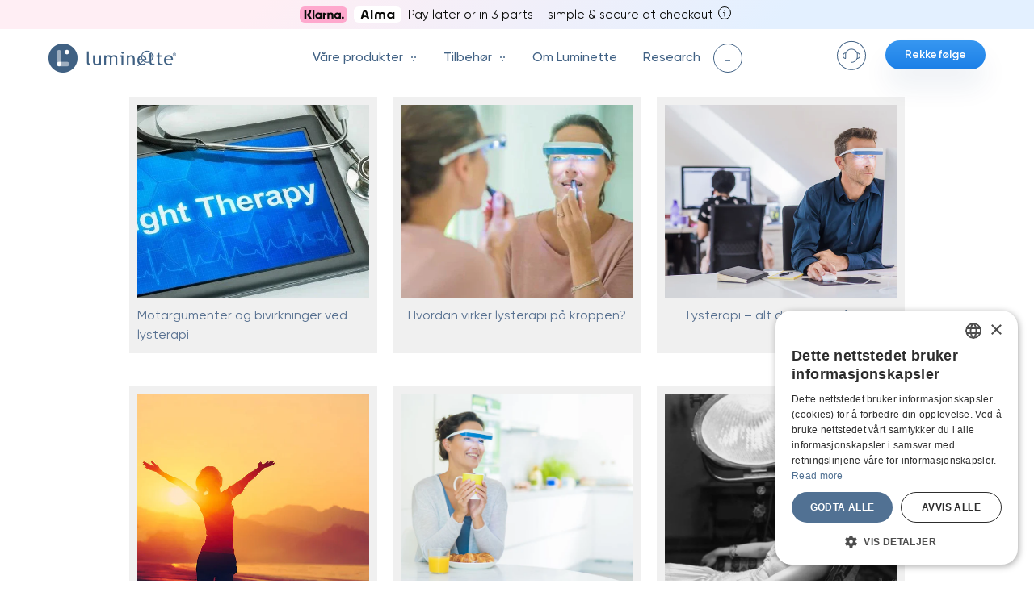

--- FILE ---
content_type: text/css
request_url: https://myluminette.com/cdn/shop/t/61/assets/main-new-hp.css?v=173431918762277660321768323935
body_size: 22073
content:
:root{--main-color: #406184;--light-blue: #3797f1;--dark-blue: #1b7fe7;--lightest: #f4f6fa;--darken: #406184;--light-bg: #f7f7f9;--button-outline: #5bb4ff;scroll-behavior:smooth;--corp-darken: #406184;--corp-luminette: #406184}@media (max-width: 1560px) and (min-width: 1141px){:root{--fz16: 16px;--fz56: 56px;--lh56: 56px;--fz48: 48px;--lh52: 52px;--fz52: 52px;--lh88: 88px;--fz88: 88px;--lh120: 120px;--fz120: 120px;--fz24: 21px;--lh32: 28px;--lh21: 21px;--fz28: 28px;--lh36: 36px;--lh28: 28px;--fz36: 36px;--fz21: 21px;--fz18: 18px;--lh24: 24px;--fz44: 36px;--lh48: 40px}}@media (min-width: 1560px){:root{--fz16: 18px;--fz56: 68px;--lh56: 68px;--fz48: 52px;--lh52: 56px;--fz52: 52px;--lh88: 100px;--fz88: 100px;--lh120: 120px;--fz120: 120px;--fz24: 24px;--lh32: 32px;--lh21: 24px;--fz28: 32px;--lh36: 40px;--lh28: 32px;--fz36: 40px;--fz21: 24px;--fz18: 20px;--lh24: 28px;--fz44: 44px;--lh48: 48px}}@media (max-width: 1140px){:root{--fz16: 18px;--fz56: 32px;--lh56: 36px;--fz48: 32px;--lh52: 36px;--fz52: 52px;--lh88: 52px;--fz88: 52px;--lh120: 72px;--fz120: 72px;--lh21: 18px;--fz28: 21px;--lh36: 28px;--lh28: 24px;--fz36: 40px;--fz21: 18px;--fz18: 18px;--lh24: 24px;--fz24: 21px;--lh32: 28px;--fz44: 32px;--lh48: 36px}}html{margin:0}*{box-sizing:border-box}body{display:block;margin:0;font-family:Gilroy,sans-serif;font-size:16px;line-height:1.33;font-weight:400;color:var(--main-color);position:relative;-webkit-font-smoothing:antialiased;-moz-osx-font-smoothing:grayscale}body.noscroll{overflow-y:hidden}button{cursor:pointer}h1,h2,h3,h4,h5,h6{font-family:Gilroy,sans-serif;margin:0}.page-title{font-size:var(--fz56);font-weight:700;line-height:56px;letter-spacing:-.28px}.wear-while-title{text-align:center}.block-title{letter-spacing:0em;font-weight:700}.why-block-title{letter-spacing:0em;margin-bottom:40px;text-align:center}.block-description{font-size:var(--fz24);line-height:var(--lh32);font-weight:400}.title-biggest{font-size:188px;line-height:120px;font-weight:500}@media (max-width: 768px){.page-title{margin-bottom:8px;font-size:32px;line-height:36px;font-weight:700;text-align:center}.page-title.de{font-size:24px}.block-description{font-size:21px}}a{color:inherit;border-bottom:none;text-decoration:none}p a{text-decoration:none;border-bottom:1px solid var(--main-color);transition:all .3s}p a:hover{text-decoration:none;border-bottom:1px solid transparent}button{appearance:none;-webkit-appearance:none}.button-blue{display:flex;align-items:center;justify-content:center;color:#fff;border-radius:32px;border:none;padding:0 32px;width:360px;height:68px;font-size:24px;line-height:32px;text-align:center;position:relative;font-family:Gilroy,sans-serif;border-bottom:none;text-decoration:none;background-color:transparent;cursor:pointer}.button-blue .btn-text{width:100%;font-weight:700;letter-spacing:.1px;text-align:center;position:relative;white-space:nowrap;z-index:2}.button-blue .btn-bg-wrapper{display:flex;position:absolute;top:0;left:0;width:100%;height:100%;background:linear-gradient(to bottom,var(--light-blue),var(--dark-blue));box-shadow:0 22px 33px #00397512;border-radius:150px;transition:transform .5s}.button-blue:hover .btn-bg-wrapper{transform:scale(1.05)}@media (min-width: 1560px){.button-blue.red{width:360px}}.button-blue.red .btn-bg-wrapper{background:linear-gradient(212deg,#f8414b 19.33%,#e23a45 80.67%);box-shadow:0 22px 33px #75000012}.button-blue.dark .btn-bg-wrapper{background:linear-gradient(3deg,#34577b,#324a62);box-shadow:none}.button-outlined{display:inline-block;position:relative;border:none!important}.button-outlined .btn-text{display:flex;height:46px;justify-content:center;align-items:center;color:var(--button-outline);text-decoration:none;font-size:var(--fz18);font-weight:700;padding:0 45px 0 30px;background-image:url("data:image/svg+xml,%3Csvg width='9' height='14' viewBox='0 0 9 14' fill='none' xmlns='http://www.w3.org/2000/svg'%3E%3Cpath d='M1 1L6.79398 7L1 13' stroke='%235BB4FF' stroke-width='2'/%3E%3C/svg%3E%0A");background-repeat:no-repeat;background-position:right 25px top 50%;white-space:nowrap}.button-outlined .btn-bg-wrapper{position:absolute;top:50%;left:50%;transform:translate(-50%,-50%);width:100%;height:100%;border:2px solid var(--button-outline);border-radius:24px;transition:.5s}.button-outlined:hover .btn-bg-wrapper{transform:translate(-50%,-50%) scale(1.05)}.button-outlined.thin{height:36px}.button-outlined.thin .btn-bg-wrapper{border:1px solid var(--button-outline)}.button-outlined.thin .btn-text{height:36px;font-size:16px;font-weight:500;line-height:16px;padding:0 27px 0 18px;background-position:right 12px top 50%;background-size:6px 12px;white-space:nowrap}@media (max-width: 1560px){#main-page-hero .button-blue{width:300px;height:64px;font-size:21px}#main-page-hero .button-outlined .btn-text{height:64px}}@media (max-width: 1040px){.button-blue{padding:19px;font-size:21px;line-height:28px}}.container{margin-left:auto;margin-right:auto;position:relative}@media (min-width: 1560px){.container{max-width:1560px;padding:0 60px}}@media (max-width: 1560px) and (min-width: 1321px){.container{max-width:1320px;padding:0 60px}}@media (max-width: 1320px){.container{max-width:100%;padding:0 60px}}@media (max-width: 768px){.container{padding:0 8px}}.box-shadow{box-shadow:8px 22px 66px #3b536c38}.icon-close{background-image:url("data:image/svg+xml,%3Csvg xmlns='http://www.w3.org/2000/svg' class=''%3E%3Cpath d='M2 2.00405L22.9745 22.9785' stroke='currentColor' stroke-width='3'%3E%3C/path%3E%3Cpath d='M2.00391 22.9745L22.9784 2' stroke='currentColor' stroke-width='3'%3E%3C/path%3E%3C/svg%3E")}.icon-star-full{background-image:url("data:image/svg+xml,%3Csvg width='19' height='18' viewBox='0 0 19 18' fill='none' xmlns='http://www.w3.org/2000/svg'%3E%3Cpath d='M8.82074 1.11601C9.03168 0.456919 9.96424 0.456919 10.1752 1.11601L11.6967 5.87006C11.7909 6.16455 12.0647 6.36438 12.3739 6.36438H17.3202C18.0064 6.36438 18.2945 7.24033 17.7423 7.64767L13.7223 10.6129C13.4768 10.7939 13.3741 11.1114 13.4671 11.4019L14.9983 16.186C15.2085 16.843 14.4541 17.3844 13.899 16.975L9.92004 14.0401C9.66909 13.855 9.32682 13.855 9.07587 14.0401L5.09695 16.975C4.54181 17.3844 3.78738 16.843 3.99765 16.186L5.52879 11.4019C5.62177 11.1114 5.51912 10.7939 5.27366 10.6129L1.25361 7.64767C0.701371 7.24033 0.989479 6.36438 1.67569 6.36438H6.622C6.93121 6.36438 7.20497 6.16455 7.29922 5.87006L8.82074 1.11601Z' fill='url(%23paint0_linear_417_98)'/%3E%3Cdefs%3E%3ClinearGradient id='paint0_linear_417_98' x1='9.49796' y1='-1' x2='9.49796' y2='20.3156' gradientUnits='userSpaceOnUse'%3E%3Cstop stop-color='%23FFD80A'/%3E%3Cstop offset='1' stop-color='%23FF9900'/%3E%3C/linearGradient%3E%3C/defs%3E%3C/svg%3E%0A")}.icon-star-half{background-image:url("data:image/svg+xml,%3Csvg width='18' height='17' viewBox='0 0 18 17' fill='none' xmlns='http://www.w3.org/2000/svg'%3E%3Cpath fill-rule='evenodd' clip-rule='evenodd' d='M0.133997 6.87094C-0.191277 6.43088 0.104189 5.74268 0.712429 5.74268H5.65874C5.96795 5.74268 6.24171 5.54286 6.33596 5.24837L7.85748 0.494316C8.06841 -0.164772 9.00098 -0.164772 9.21191 0.494316L10.7334 5.24837C10.8277 5.54286 11.1014 5.74268 11.4106 5.74268H16.357C17.0432 5.74268 17.3313 6.61864 16.779 7.02597L12.759 9.99119C12.5135 10.1722 12.4109 10.4897 12.5039 10.7802L14.035 15.5643C14.2453 16.2213 13.4908 16.7628 12.9357 16.3533L8.95678 13.4184C8.85412 13.3427 8.73617 13.2979 8.61545 13.2842V13.2876C8.44193 13.2685 8.26287 13.3133 8.11537 13.4221L4.13644 16.357C3.7833 16.6175 3.34953 16.4932 3.13473 16.1991C3.00987 16.0305 2.95731 15.8051 3.03439 15.5643L4.56553 10.7802C4.63598 10.5601 4.59411 10.3245 4.4629 10.1445C4.42148 10.0884 4.37132 10.0378 4.31315 9.99494L0.293099 7.02972C0.228961 6.98241 0.176157 6.92878 0.133997 6.87094ZM8.61545 12.2815C8.94511 12.297 9.27122 12.4077 9.55037 12.6136L12.8102 15.0181L11.5514 11.085C11.3277 10.3859 11.5747 9.6221 12.1654 9.18643L15.4785 6.74268H11.4106C10.6666 6.74268 10.0078 6.26183 9.78102 5.55318L8.61545 1.91131V12.2815Z' fill='url(%23paint0_linear_417_119)'/%3E%3Cdefs%3E%3ClinearGradient id='paint0_linear_417_119' x1='8.53469' y1='0' x2='8.53469' y2='16.4991' gradientUnits='userSpaceOnUse'%3E%3Cstop stop-color='%23FFD80A'/%3E%3Cstop offset='1' stop-color='%23FF9900'/%3E%3C/linearGradient%3E%3C/defs%3E%3C/svg%3E%0A")}.main-page-hero.ab-testing{margin-top:-30px;border-radius:32px;z-index:100}#main-page-hero{min-height:870px;position:relative;display:flex;align-items:center;overflow:hidden}.main-page-hero-bg{max-width:100%;width:100%;top:0;background-color:var(--light-bg);position:absolute;overflow:hidden;display:flex;align-items:center;justify-content:center;z-index:-1}.main-page-hero-bg img{width:auto;height:880px}.main-page-hero-text{flex:0 0 100%}.main-page-hero-text-inner{display:flex;justify-content:end}.main-page-hero-text-inner-wrp{display:flex;flex-direction:column;justify-content:center;align-items:center;width:664px}.main-page-hero-text .page-title{margin-top:60px;margin-bottom:28px;text-align:center;font-weight:800;font-size:52px}.main-page-hero-description{text-align:center;max-width:600px;margin-bottom:40px;margin-top:0;font-size:24px;line-height:32px;font-weight:500;letter-spacing:0em}@media (min-width: 1560px){.main-page-hero-bg-desktop.large-desktop{display:block}.main-page-hero-bg-desktop.small-desktop{display:none}}@media (max-width: 1560px){.main-page-hero-bg-desktop.large-desktop{display:none}.main-page-hero-bg-desktop.small-desktop{display:block}}.main-page-hero-bg-mobile{display:none}@media (max-width: 1560px){.main-page-hero-description{font-size:21px;margin-bottom:36px;line-height:28px}}@media (min-width: 1560px){#main-page-hero{min-height:1160px;align-items:flex-start;padding-top:240px}.main-page-hero-bg{align-items:top;justify-content:center}.main-page-hero-bg img{height:981px}body.template-luminette-2 .main-page-hero-bg{height:1173px;display:flex;justify-content:center}body.template-luminette-2 .main-page-hero-bg img.main-page-hero-bg-desktop{width:1920px;height:auto}.main-page-hero-text-inner-wrp{width:775px;margin-right:65px}}@media (max-width: 1560px){.main-page-hero-text .page-title{margin-bottom:16px;font-size:48px;line-height:52px}}@media (max-width: 768px){#main-page-hero{min-height:0;padding-bottom:48px;background-color:var(--lightest)}.main-page-hero-bg img{height:unset}.main-page-hero-bg{background-color:#fff;min-height:345px}.main-page-hero-text-inner{justify-content:center}.main-page-hero-text .page-title{margin-top:0;margin-bottom:12px;font-size:32px}.main-page-hero-description{margin-bottom:25px;font-size:21px;line-height:28px}.main-page-hero-bg-desktop.large-desktop,.main-page-hero-bg-desktop.small-desktop{display:none}.main-page-hero-bg-mobile{display:block}}.reviews-stars{display:flex;gap:4px;justify-content:center;align-items:center;margin-top:24px;margin-bottom:7px}.reviews-stars span.icon-star-full,.reviews-stars span.icon-star-half{width:18px;height:17px;background-repeat:no-repeat}.reviews-stars span.rating{background:-webkit-linear-gradient(#ffd80a,#ff9900);-webkit-background-clip:text;background-clip:text;-webkit-text-fill-color:transparent;font-size:20px;font-weight:700;margin-left:6px}.reviews-description{margin:0}@media (max-width: 768px){#main-page-hero{display:block}.main-page-hero-bg{position:static}.reviews-stars{margin-top:19px}.button-blue{width:300px}}@media (max-width: 640px){.main-page-hero-bg{height:469px;display:flex;align-items:center;justify-content:center;overflow:hidden}.main-page-hero-bg img.main-page-hero-bg-mobile{width:auto;max-width:unset;min-height:100%;height:100%}}@media (max-width: 410px){.main-page-hero-bg{height:412px}}@media (max-width: 375px){.main-page-hero-bg{height:396px}}.info-bar-wrapper{padding:22px 15px;background:linear-gradient(to right,#def9ff,#ddebff);border-radius:32px;display:flex;align-items:center;justify-content:space-evenly;box-shadow:0 22px 66px #3b536c38}.info-bar-item{display:flex;align-items:center;justify-content:center;gap:4px}.info-bar-item span{font-family:Gilroy,sans-serif;font-size:20px;font-weight:500;line-height:28px}.info-bar-separator{height:36px;border-left:1px solid #406184;opacity:20%}@media (max-width: 1560px){.info-bar-item span{font-size:18px}}@media (max-width: 1250px){.info-bar-wrapper{padding:12px 15px;display:grid;grid-template-columns:repeat(auto-fit,minmax(max(310px,50%),1fr));grid-template-rows:auto;justify-items:center}.info-bar-item{gap:8px;width:310px;justify-content:start;align-self:start}.info-bar-item span{font-size:18px;line-height:24px}.info-bar-separator{display:none}}#how-it-works-section{margin-top:-90px;background-color:var(--lightest);padding-bottom:20px}.how-it-works-wrp{margin-bottom:20px}.how-it-works-wrp:last-child{margin-bottom:0}.box-full{padding:72px 100px 60px;border-radius:32px;box-shadow:0 99px 66px -44px #38628c54;background-color:#fff}#how-it-works .how-it-works-inner,#get-results .how-it-works-inner{display:grid;grid-template-columns:1fr 1fr;grid-template-rows:auto 1fr;background-color:#fff}#how-it-works .how-it-works-inner .how-it-works-title-wrp{grid-area:1 / 1 / 2 / 2}#how-it-works .how-it-works-inner .block-descriptions{grid-area:2 / 1 / 3 / 2;position:relative;overflow:hidden;width:100%;padding-top:34px}#how-it-works .how-it-works-inner .how-it-works-lottie{grid-area:1 / 2 / 4 / 3}#get-results .how-it-works-inner .how-it-works-title-wrp{grid-area:1 / 2 / 2 / 3;padding-left:56px}#get-results .how-it-works-inner .how-it-works-lottie{grid-area:1 / 1 / 3 / 2}#get-results .how-it-works-inner .block-description{grid-area:2 / 2 / 3 / 3;padding-left:56px;margin-top:30px}.how-it-works-nav{grid-area:3 / 1 / 4 / 2;display:none;align-items:center;justify-content:flex-start;gap:6px}.how-it-works-nav-btn{display:flex;align-items:center;justify-content:center;width:36px;height:36px;background-color:#fff;border:none;padding:0}.how-it-works-nav-btn span{height:8px;border-radius:4px;background-color:#b8c3ce;width:8px;outline:1px solid #e5e8ec;transition:all .3s}.how-it-works-nav-btn.active span{width:32px;background-color:var(--darken)}.how-it-works-nav-btn:hover span{height:8px;border-radius:4px;outline:8px solid #e5e8ec}#how-it-works-lottie-player,#get-results-lottie-player{height:384px;width:auto}#how-it-works-description-1,#how-it-works-description-2{opacity:1;margin:0;transition:all .5s}#how-it-works-description-1{margin-bottom:20px}#how-it-works-description-1.hidden,#how-it-works-description-2.hidden{opacity:.22}.how-it-works-title-wrp{padding-top:21px}@media (min-width: 1560px){#how-it-works-section{margin-top:-275px}.box-full{padding:72px 100px 70px 130px}#how-it-works-lottie-player{height:auto;width:600px}#get-results-lottie-player{height:auto;width:520px}}@media (max-width: 1560px) and (min-width: 768px){#get-results .how-it-works-inner .how-it-works-title-wrp,#get-results .how-it-works-inner .block-description{padding-left:75px}}@media (max-width: 1140px){.box-full{padding:48px 8vw}.how-it-works .box-full .how-it-works-inner{display:block}.main-page-hero-text-inner-wrp{width:59%}#how-it-works-description-1,#how-it-works-description-2{width:100%;position:static}#how-it-works-lottie-player{margin:0 auto;width:400px}.how-it-works-title-wrp{padding-top:0}}@media (min-width: 768px){.main-page-mobile-text{display:none}}@media (max-width: 768px){#how-it-works .box-full{padding:42px 24px 15px}#how-it-works-section{margin-top:0;background-color:var(--lightest)}#how-it-works .how-it-works-inner{display:block}.main-page-mobile-text{display:flex;flex-direction:column;align-items:center;padding:110px 20px 0;background-color:#fff}.main-page-mobile-text.black-friday{padding:58px 20px 0}.main-page-mobile-text .main-page-hero-description{margin-bottom:0}.main-page-hero-text{margin-top:-328px}.main-page-hero-text-inner-wrp{width:100%}.main-page-hero-text-inner-wrp .page-title,.main-page-hero-text-inner-wrp .main-page-hero-description{display:none}#how-it-works .how-it-works-inner .how-it-works-title-wrp{margin-bottom:30px}#how-it-works-lottie-player{width:auto;height:230px}.how-it-works .block-title{text-align:center}.how-it-works-nav{display:flex;margin-top:9px;justify-content:center}#how-it-works .how-it-works-inner .block-descriptions{height:auto;text-align:center;max-width:400px;margin-left:auto;margin-right:auto;margin-top:16px;padding-top:0}#how-it-works-description-1,#how-it-works-description-2{top:0}#how-it-works-description-1,#how-it-works-description-2{margin:0;opacity:1;transition:all .5s}#how-it-works-description-1.hidden,#how-it-works-description-2.hidden{opacity:0}#how-it-works-description-1{margin-bottom:20px}.how-it-works-nav-btn{width:28px;height:28px}.how-it-works-nav-btn span{height:5px;border-radius:4px;width:5px}.how-it-works-nav-btn.active span{width:20px}#get-results .box-full{padding:45px 24px 40px}#get-results .how-it-works-inner{display:block}#get-results .how-it-works-inner .how-it-works-title-wrp{padding-left:0}#get-results-lottie-player{height:242px}#get-results .how-it-works-inner .block-description{padding-left:0;text-align:center;margin:14px auto 0;min-height:76px}}@media (max-width: 640px){.main-page-hero-text{margin-top:-88px}}@media (max-width: 375px){.main-page-hero-text{margin-top:-128px}}.pl-20{padding-left:20px}.pl-60{padding-left:60px}.pl-80{padding-left:80px}.box-full.flex{display:flex}.box-full.flex>.col{flex:0 0 50%}.how-it-works .col>img{max-width:100%}#boost-beat-sleep{background-repeat:no-repeat;background-position:50% 0;background-size:100% 100%;background-color:var(--lightest);background-image:url(https://myluminette.com/cdn/shop/t/4/assets/background-brighten-your-life.jpg)}.brighten-your-life-bg{display:none}@media (max-width: 768px){#boost-beat-sleep{background-image:none}#boost-beat-sleep .container{padding:0}.brighten-your-life{position:relative}.brighten-your-life-bg{display:block;position:absolute;width:100vw;height:724px;bottom:-450px;left:0}}.boost-beat-sleep-wrp{display:flex;gap:21px;position:relative}.box-third{flex:0 0 calc(33.3% - 14px);position:relative}.box-third-inner{border-radius:32px;box-shadow:0 99px 66px -44px #2b343d8c;background-color:var(--lightest);padding:56px 32px 50px;transition:all .3s ease-in-out;min-height:100%}.box-third-inner-img{margin-bottom:11px}.box-third img{display:block;max-width:100%;margin-left:auto;margin-right:auto}#boost-beat-sleep p.box-description{text-align:center;font-size:var(--fz21);line-height:var(--lh28);margin:0 auto;font-weight:400}#boost-beat-sleep p.box-title{text-align:center;font-weight:700;font-size:var(--fz44);line-height:var(--lh48);margin:0 auto 17px;letter-spacing:-.24px;min-height:96px}#brighten-your-life{padding-top:204px;position:relative}.brighten-your-life-title{position:absolute;top:155px;width:100%}.big-title{font-weight:600;font-size:var(--fz88);line-height:1;text-align:center;color:#fff;letter-spacing:-.01em}.brighten-your-life-image{position:relative;margin:0 auto}@media (min-width: 1560px){.brighten-your-life-image{min-height:620px;max-width:1200px}}@media (max-width: 1560px){.brighten-your-life-image{min-height:38vw;max-width:980px}}#boost-beat-sleep p.brighten-your-life-subtitle{display:none}.brighten-your-life-image .brighten-your-life-image-off{display:block;margin:0 auto;transition:opacity 1.5s;opacity:1;max-width:100%}.brighten-your-life-image .brighten-your-life-image-on{display:block;transition:opacity 1.5s;opacity:0;position:absolute;top:0;left:50%;transform:translate(-50%);max-width:100%}.brighten-your-life-image.in-viewport .brighten-your-life-image-off{opacity:0}.brighten-your-life-image.in-viewport .brighten-your-life-image-on{opacity:1}.feel-the-benefits{display:flex;padding-bottom:70px;max-width:850px;margin-left:auto;margin-right:auto;margin-top:-40px}@media (max-width: 1560px){.feel-the-benefits{padding-bottom:60px}}.feel-the-benefits .col-third{flex:0 0 33.3%;text-align:center}.feel-the-benefits .col-third img{max-width:108px;height:auto;margin-bottom:16px}.feel-the-benefits p{font-size:21px;line-height:28px;font-weight:400;max-width:235px;margin:0 auto}@media (min-width: 1560px){.box-third img{width:400px;height:auto}#boost-beat-sleep p.box-title{margin-bottom:25px}.feel-the-benefits{max-width:940px}.feel-the-benefits p{font-size:24px;line-height:32px;max-width:260px}}@media (max-width: 860px){#brighten-your-life{padding-top:88px}.brighten-your-life-title{position:static;max-width:305px;margin-left:auto;margin-right:auto}#boost-beat-sleep p.brighten-your-life-subtitle{display:block;text-align:center;font-weight:700;font-size:32px;line-height:36px;margin-bottom:33px}.boost-beat-sleep-wrp{flex-direction:column;gap:12px;max-width:100vw;padding:0 8px}.box-full{padding:48px 15px;border-radius:32px;box-shadow:0 22px 66px #3b536c38;background-color:#fff}.box-third-inner{display:flex;flex-direction:column;justify-content:center;padding:12px 8px 36px}.box-third-inner-img{height:245px;max-height:245px;overflow:hidden;margin-bottom:9px}.box-third img{max-height:264px;margin-left:auto;margin-right:auto}.box-third:nth-child(1) img{height:248px}#boost-beat-sleep p.box-title{max-width:100%;font-size:var(--fz44);line-height:var(--lh48);margin-bottom:12px;min-height:unset}#boost-beat-sleep p.box-description{font-size:21px;line-height:28px;max-width:320px;min-height:79px}.feel-the-benefits{padding-bottom:40px;max-width:100%;flex-direction:column;margin-top:0;border-bottom:1px solid #dce3e9}.feel-the-benefits .col-third{flex:0 0 auto;margin-bottom:20px}.feel-the-benefits .col-third img{max-width:96px;height:auto;margin-bottom:5px}.feel-the-benefits p{font-size:21px;line-height:28px;min-height:48px}}@media (max-width: 576px){.brighten-your-life-image{display:flex;justify-content:center;overflow:hidden;max-width:100vw}.brighten-your-life-image .brighten-your-life-image-off,.brighten-your-life-image .brighten-your-life-image-on{max-width:120%}}#wear-while{background:linear-gradient(to bottom,var(--lightest) 0%,var(--lightest) 30%,var(--darken) 80%);padding-top:70px;margin-bottom:-.5px}@media (max-width: 1560px){#wear-while{padding-top:60px}}#wear-while .page-title{text-align:center;margin-bottom:28px;font-size:52px}#wear-while .wear-while-page-description{text-align:center;margin-bottom:40px;font-weight:500}#wear-while-swiper{max-width:100%;margin:0 auto}.wear-while-slide{width:360px;padding:40px 0 100px}.wear-while-slide-inner{position:relative;height:520px;border-radius:32px;transition:transform .3s ease}.wear-while-slide-wrp{border-radius:32px;overflow:hidden;height:100%;max-height:100%;display:flex;justify-content:center;background-size:cover;background-repeat:no-repeat;background-position:center;transition:background-image .2s ease-in-out}.wear-while-slide:nth-child(5n+1) .wear-while-slide-wrp{background-image:url(/cdn/shop/files/activity_eat.webp?v=1752156016)}.wear-while-slide:nth-child(5n+2) .wear-while-slide-wrp{background-image:url(/cdn/shop/files/activity_work.webp?v=1752156017)}.wear-while-slide:nth-child(5n+3) .wear-while-slide-wrp{background-image:url(/cdn/shop/files/activity_cook.webp?v=1752156017)}.wear-while-slide:nth-child(5n+4) .wear-while-slide-wrp{background-image:url(/cdn/shop/files/activity_read.webp?v=1752156017)}.wear-while-slide:nth-child(5n+5) .wear-while-slide-wrp{background-image:url(/cdn/shop/files/activity_exercise.webp?v=1752156017)}.wear-while-slide:nth-child(5n+1).swiper-slide-active .wear-while-slide-wrp{background-image:url(/cdn/shop/files/activity_eat_highlighted.webp?v=1752156024)}.wear-while-slide:nth-child(5n+2).swiper-slide-active .wear-while-slide-wrp{background-image:url(/cdn/shop/files/activity_work_highlighted.webp?v=1752156024)}.wear-while-slide:nth-child(5n+3).swiper-slide-active .wear-while-slide-wrp{background-image:url(/cdn/shop/files/activity_cook_highlighted.webp?v=1752156024)}.wear-while-slide:nth-child(5n+4).swiper-slide-active .wear-while-slide-wrp{background-image:url(/cdn/shop/files/activity_read_highlighted.webp?v=1752156024)}.wear-while-slide:nth-child(5n+5).swiper-slide-active .wear-while-slide-wrp{background-image:url(/cdn/shop/files/activity_exercise_highlighted.webp?v=1752156024)}.wear-while-slide-shadow{position:absolute;display:block;top:0;left:0;right:0;bottom:0;border-radius:32px;box-shadow:0 11px 11px #354a604d;transition:all .3s;z-index:-1}.wear-while-slide.swiper-slide-active .wear-while-slide-shadow{box-shadow:0 51px 52px #2c4053eb}.swiper-slide-active .wear-while-slide-inner{transform:translateY(-12px);transition:transform .3s ease}.wear-while-slide-bottom{position:absolute;bottom:0;width:100%;padding:8px 32px 16px 40px;display:flex;align-items:center;min-height:102px;border-radius:0 0 32px 32px}.wear-while-slide-bottom p{font-size:var(--fz28);font-weight:700;line-height:var(--lh36);color:#fff;margin:0;-webkit-user-select:none;user-select:none}#wear-while .swiper-wrapper{padding-bottom:2px}.wear-while-pagination{display:flex;justify-content:center;gap:38px}.ww-bullet{width:62px;height:62px;background-color:transparent;background-repeat:no-repeat;background-position:50% 50%;border-radius:31px;cursor:pointer;transition:all .3s}.ww-bullet.swiper-pagination-bullet-active{background-color:var(--light-blue)}.wear-while-pagination .ww-bullet:nth-child(1){background-image:url("data:image/svg+xml,%3Csvg width='60' height='60' viewBox='0 0 60 60' fill='none' xmlns='http://www.w3.org/2000/svg'%3E%3Cmask id='path-1-inside-1_1468_2822' fill='white'%3E%3Cpath fill-rule='evenodd' clip-rule='evenodd' d='M29.5192 17.5007C22.1908 17.5007 16.25 23.4416 16.25 30.77C16.25 32.0917 17.5 33.3431 17.5 34.6649V42.2507C17.5 44.4599 19.2909 46.2507 21.5 46.2507H38.5C40.7091 46.2507 42.5 44.4599 42.5 42.2507V34.6649C42.5 33.3431 43.75 32.0917 43.75 30.77C43.75 23.4416 37.8092 17.5007 30.4808 17.5007H29.5192Z'/%3E%3C/mask%3E%3Cpath d='M18.25 30.77C18.25 24.5461 23.2954 19.5007 29.5192 19.5007V15.5007C21.0863 15.5007 14.25 22.337 14.25 30.77H18.25ZM19.5 42.2507V34.6649H15.5V42.2507H19.5ZM21.5 44.2507C20.3954 44.2507 19.5 43.3553 19.5 42.2507H15.5C15.5 45.5644 18.1863 48.2507 21.5 48.2507V44.2507ZM38.5 44.2507H21.5V48.2507H38.5V44.2507ZM40.5 42.2507C40.5 43.3553 39.6046 44.2507 38.5 44.2507V48.2507C41.8137 48.2507 44.5 45.5644 44.5 42.2507H40.5ZM40.5 34.6649V42.2507H44.5V34.6649H40.5ZM30.4808 19.5007C36.7046 19.5007 41.75 24.5461 41.75 30.77H45.75C45.75 22.337 38.9137 15.5007 30.4808 15.5007V19.5007ZM29.5192 19.5007H30.4808V15.5007H29.5192V19.5007ZM44.5 34.6649C44.5 34.5502 44.5613 34.338 44.924 33.5913C45.1863 33.0514 45.75 31.9771 45.75 30.77H41.75C41.75 30.8846 41.6887 31.0969 41.326 31.8435C41.0637 32.3835 40.5 33.4578 40.5 34.6649H44.5ZM14.25 30.77C14.25 31.9771 14.8137 33.0514 15.076 33.5913C15.4387 34.338 15.5 34.5502 15.5 34.6649H19.5C19.5 33.4578 18.9363 32.3835 18.674 31.8435C18.3113 31.0969 18.25 30.8846 18.25 30.77H14.25Z' fill='white' mask='url(%23path-1-inside-1_1468_2822)'/%3E%3Cpath d='M25.625 27.5007L25 28.7507' stroke='white' stroke-width='2' stroke-linecap='round'/%3E%3Cpath d='M34.375 28.7507L33.75 30.0007' stroke='white' stroke-width='2' stroke-linecap='round'/%3E%3Cpath d='M26.875 33.7507L26.25 35.0007' stroke='white' stroke-width='2' stroke-linecap='round'/%3E%3Cpath d='M34.375 38.7507L33.75 40.0007' stroke='white' stroke-width='2' stroke-linecap='round'/%3E%3Cpath d='M38.75 12.2507C38.75 13.4296 37.3407 14.3195 36.25 15.2747' stroke='white' stroke-width='2' stroke-linecap='round'/%3E%3Cpath d='M28.75 14.7507C28.75 12.8277 32.5 11.6738 32.5 9.75073' stroke='white' stroke-width='2' stroke-linecap='round'/%3E%3C/svg%3E%0A")}.wear-while-pagination .ww-bullet:nth-child(2){background-image:url("data:image/svg+xml,%3Csvg width='60' height='60' viewBox='0 0 60 60' fill='none' xmlns='http://www.w3.org/2000/svg'%3E%3Cpath d='M44 19C44 18.4477 43.5523 18 43 18H17C16.4477 18 16 18.4477 16 19V37C16 37.5523 16.4477 38 17 38H43C43.5523 38 44 37.5523 44 37V19Z' stroke='white' stroke-width='2' stroke-linecap='round'/%3E%3Cpath d='M47 40C47 41.1046 46.1046 42 45 42H15C13.8954 42 13 41.1046 13 40V38H47L47 40Z' stroke='white' stroke-width='2' stroke-linecap='round' stroke-linejoin='round'/%3E%3Cpath d='M29.2507 21.5L31.7515 21.5003' stroke='white' stroke-width='2' stroke-linecap='round'/%3E%3Cpath d='M28.001 41.2501L33.0014 41.2501' stroke='white' stroke-width='2' stroke-linecap='round'/%3E%3C/svg%3E%0A")}.wear-while-pagination .ww-bullet:nth-child(3){background-image:url("data:image/svg+xml,%3Csvg width='60' height='60' viewBox='0 0 60 60' fill='none' xmlns='http://www.w3.org/2000/svg'%3E%3Cpath d='M21.0078 26.8519V32C21.0078 32 26.0078 30.5 30.0078 30.5C34.0078 30.5 39.0078 32 39.0078 32V23' stroke='white' stroke-width='2' stroke-linecap='round' stroke-linejoin='round'/%3E%3Cpath d='M39.7685 26C42.661 26 45.0059 23.7614 45.0059 21C45.0059 18.2386 42.661 16 39.7685 16C37.9381 16 36.327 16.8964 35.3906 18.2544' stroke='white' stroke-width='2' stroke-linecap='round' stroke-linejoin='round'/%3E%3Cpath d='M21.1634 16C18.3155 16 16.0069 18.2386 16.0069 21C16.0069 23.7614 18.3155 26 21.1634 26C22.3245 26 23.3959 25.6279 24.2578 25' stroke='white' stroke-width='2' stroke-linecap='round' stroke-linejoin='round'/%3E%3Cpath d='M21.2344 19C22.1438 14.992 25.7282 12 30.0114 12C33.142 12 35.8994 13.5985 37.5117 16.0239' stroke='white' stroke-width='2' stroke-linecap='round' stroke-linejoin='round'/%3E%3Cpath d='M38.0078 35C38.0078 39.4183 34.4261 43 30.0078 43C25.5895 43 22.0078 39.4183 22.0078 35' stroke='white' stroke-width='2' stroke-linecap='round' stroke-linejoin='round'/%3E%3Cpath d='M37 50C37 46.134 33.866 43 30 43C26.134 43 23 46.134 23 50' stroke='white' stroke-width='2' stroke-linecap='round' stroke-linejoin='round'/%3E%3Cpath d='M23 50C26.866 50 30 46.866 30 43' stroke='white' stroke-width='2' stroke-linecap='round' stroke-linejoin='round'/%3E%3Cpath d='M37 50C33.134 50 30 46.866 30 43' stroke='white' stroke-width='2' stroke-linecap='round' stroke-linejoin='round'/%3E%3C/svg%3E%0A")}.wear-while-pagination .ww-bullet:nth-child(4){background-image:url("data:image/svg+xml,%3Csvg width='60' height='60' viewBox='0 0 60 60' fill='none' xmlns='http://www.w3.org/2000/svg'%3E%3Cpath d='M44 19H46C46.5523 19 47 19.4477 47 20V39.1204C47 39.7139 46.4846 40.1757 45.8928 40.1307C38.6298 39.5791 32.6587 41.1647 30.6902 41.7732C30.2394 41.9125 29.7606 41.9125 29.3098 41.7732C27.3413 41.1647 21.3702 39.5791 14.1072 40.1307C13.5154 40.1757 13 39.7139 13 39.1204V20C13 19.4477 13.4477 19 14 19H17' stroke='white' stroke-width='2' stroke-linecap='round'/%3E%3Cpath d='M30 18.701C30 18.4631 30.0783 18.317 30.1625 18.2403C31.247 17.2514 34.8119 14.6344 42.1405 14.8839C42.6006 14.8995 43 15.2948 43 15.8259V35.9994C43 36.5316 42.5535 37.0328 41.918 37.0851C36.5676 37.5261 32.4468 39.5695 30.2279 40.9351C30.2086 40.9469 30.1487 40.9654 30.0652 40.9222C30.0287 40.9033 30.0097 40.8821 30.0029 40.872C29.9997 40.8672 29.9998 40.8668 29.9999 40.8655C30 40.8652 30 40.8648 30 40.8644V18.701Z' stroke='white' stroke-width='2' stroke-linecap='round'/%3E%3Cpath d='M30 18.701C30 18.4631 29.9217 18.317 29.8375 18.2403C28.753 17.2514 25.1881 14.6344 17.8595 14.8839C17.3994 14.8995 17 15.2948 17 15.8259V35.9994C17 36.5316 17.4465 37.0328 18.082 37.0851C23.4324 37.5261 27.5532 39.5695 29.7721 40.9351C29.7914 40.9469 29.8513 40.9654 29.9348 40.9222C29.9713 40.9033 29.9903 40.8821 29.9971 40.872C30.0003 40.8672 30.0002 40.8668 30.0001 40.8655C30 40.8652 30 40.8648 30 40.8644V18.701Z' stroke='white' stroke-width='2' stroke-linecap='round'/%3E%3C/svg%3E%0A")}.wear-while-pagination .ww-bullet:nth-child(5){background-image:url('data:image/svg+xml,<svg width="60" height="60" viewBox="0 0 60 60" fill="none" xmlns="http://www.w3.org/2000/svg"><path d="M44.7554 41.2545C42.7756 32.8253 40.6723 16.6251 31.7215 14.0546C23.4118 11.6661 17.1553 16.8467 16.8849 23.2679C16.6678 28.4188 21.4353 36.2559 23.0178 38.608C24.6003 40.9601 20.4204 42.945 24.577 44.7083C28.7335 46.4715 29.5915 39.6964 32.7131 39.1472C36.5959 38.4624 35.7812 44.4899 42.6053 44.2683C45.9439 44.1591 44.7554 41.2545 44.7554 41.2545Z" stroke="white" stroke-width="2" stroke-linecap="round" stroke-linejoin="round"/><path d="M36.6729 17.2858C38.4524 15.0792 36.496 13.3755 38.4524 13.0215C40.6292 12.6278 43.0029 17.6761 40.9263 25.3247" stroke="white" stroke-width="2" stroke-linecap="round" stroke-linejoin="round"/><path d="M18.7418 31.2682C18.665 33.0678 13.8641 38.5727 22.4609 38.6851" stroke="white" stroke-width="2" stroke-linecap="round" stroke-linejoin="round"/><path d="M31.3052 21.4658C30.7359 21.4658 30.2744 21.0043 30.2744 20.4351C30.2744 19.8658 30.7359 19.4043 31.3052 19.4043C31.8744 19.4043 32.3359 19.8658 32.3359 20.4351C32.3359 21.0043 31.8744 21.4658 31.3052 21.4658Z" fill="white"/><path d="M23.0552 26.6215C22.4859 26.6215 22.0244 26.16 22.0244 25.5907C22.0244 25.0214 22.4859 24.5599 23.0552 24.5599C23.6244 24.5599 24.0859 25.0214 24.0859 25.5907C24.0859 26.16 23.6244 26.6215 23.0552 26.6215Z" fill="white"/><path d="M31.3125 25.5925C31.3125 25.5925 30.5647 26.7471 28.3278 27.1805" stroke="white" stroke-width="2" stroke-linecap="round" stroke-linejoin="round"/></svg>')}body.template-luminette-2 .wear-while-pagination .ww-bullet:nth-child(2){background-image:url("data:image/svg+xml,%3Csvg width='32' height='39' viewBox='0 0 32 39' fill='none' xmlns='http://www.w3.org/2000/svg'%3E%3Cmask id='path-1-inside-1_610_7966' fill='white'%3E%3Cpath fill-rule='evenodd' clip-rule='evenodd' d='M27.5466 25.2216C26.6664 25.2113 25.72 25.5624 25.2903 26.3307C22.9811 30.459 18.5665 33.25 13.5 33.25C6.04416 33.25 0 27.2058 0 19.75V13.7885C0 12.3865 1.13651 11.25 2.53846 11.25L24.4615 11.25C25.8635 11.25 27 12.3865 27 13.7885V16.6229C27 16.9614 27.302 17.2182 27.6405 17.2221C29.8495 17.2481 31.6192 19.0598 31.5933 21.2688C31.5673 23.4778 29.7556 25.2475 27.5466 25.2216Z'/%3E%3C/mask%3E%3Cpath d='M2.53846 11.25L2.53846 9.25H2.53846V11.25ZM24.4615 11.25V13.25V11.25ZM31.5933 21.2688L33.5931 21.2923V21.2923L31.5933 21.2688ZM25.2903 26.3307L23.5448 25.3543L25.2903 26.3307ZM23.5448 25.3543C21.5748 28.8763 17.8133 31.25 13.5 31.25V35.25C19.3197 35.25 24.3874 32.0418 27.0358 27.307L23.5448 25.3543ZM13.5 31.25C7.14873 31.25 2 26.1013 2 19.75H-2C-2 28.3104 4.93959 35.25 13.5 35.25V31.25ZM2 19.75V13.7885H-2V19.75H2ZM2 13.7885C2 13.4911 2.24108 13.25 2.53846 13.25V9.25C0.0319401 9.25 -2 11.2819 -2 13.7885H2ZM2.53846 13.25L24.4615 13.25V9.25L2.53846 9.25L2.53846 13.25ZM24.4615 13.25C24.7589 13.25 25 13.4911 25 13.7885H29C29 11.2819 26.9681 9.25 24.4615 9.25V13.25ZM25 13.7885V16.6229H29V13.7885H25ZM27.617 19.222C28.7215 19.235 29.6064 20.1408 29.5934 21.2453L33.5931 21.2923C33.632 17.9788 30.9774 15.2612 27.664 15.2223L27.617 19.222ZM29.5934 21.2453C29.5804 22.3498 28.6746 23.2347 27.5701 23.2217L27.5231 27.2214C30.8366 27.2603 33.5542 24.6058 33.5931 21.2923L29.5934 21.2453ZM25 16.6229C25 18.2534 26.3908 19.2076 27.617 19.222L27.664 15.2223C28.2132 15.2287 29 15.6694 29 16.6229H25ZM27.0358 27.307C27.0017 27.3679 26.9816 27.3485 27.0792 27.3039C27.1823 27.257 27.3428 27.2193 27.5231 27.2214L27.5701 23.2217C26.2813 23.2066 24.4665 23.7064 23.5448 25.3543L27.0358 27.307Z' fill='white' mask='url(%23path-1-inside-1_610_7966)'/%3E%3Cpath d='M5 37.25H23' stroke='white' stroke-width='2' stroke-linecap='round'/%3E%3Cpath d='M22.75 3.5C22.75 4.67892 21.3407 5.56875 20.25 6.52393' stroke='white' stroke-width='2' stroke-linecap='round'/%3E%3Cpath d='M12.75 6C12.75 4.07692 16.5 2.92308 16.5 1' stroke='white' stroke-width='2' stroke-linecap='round'/%3E%3C/svg%3E%0A")}body.template-luminette-2 .wear-while-pagination .ww-bullet:nth-child(1){background-image:url("data:image/svg+xml,%3Csvg width='60' height='60' viewBox='0 0 60 60' fill='none' xmlns='http://www.w3.org/2000/svg'%3E%3Cmask id='path-1-inside-1_1468_2822' fill='white'%3E%3Cpath fill-rule='evenodd' clip-rule='evenodd' d='M29.5192 17.5007C22.1908 17.5007 16.25 23.4416 16.25 30.77C16.25 32.0917 17.5 33.3431 17.5 34.6649V42.2507C17.5 44.4599 19.2909 46.2507 21.5 46.2507H38.5C40.7091 46.2507 42.5 44.4599 42.5 42.2507V34.6649C42.5 33.3431 43.75 32.0917 43.75 30.77C43.75 23.4416 37.8092 17.5007 30.4808 17.5007H29.5192Z'/%3E%3C/mask%3E%3Cpath d='M18.25 30.77C18.25 24.5461 23.2954 19.5007 29.5192 19.5007V15.5007C21.0863 15.5007 14.25 22.337 14.25 30.77H18.25ZM19.5 42.2507V34.6649H15.5V42.2507H19.5ZM21.5 44.2507C20.3954 44.2507 19.5 43.3553 19.5 42.2507H15.5C15.5 45.5644 18.1863 48.2507 21.5 48.2507V44.2507ZM38.5 44.2507H21.5V48.2507H38.5V44.2507ZM40.5 42.2507C40.5 43.3553 39.6046 44.2507 38.5 44.2507V48.2507C41.8137 48.2507 44.5 45.5644 44.5 42.2507H40.5ZM40.5 34.6649V42.2507H44.5V34.6649H40.5ZM30.4808 19.5007C36.7046 19.5007 41.75 24.5461 41.75 30.77H45.75C45.75 22.337 38.9137 15.5007 30.4808 15.5007V19.5007ZM29.5192 19.5007H30.4808V15.5007H29.5192V19.5007ZM44.5 34.6649C44.5 34.5502 44.5613 34.338 44.924 33.5913C45.1863 33.0514 45.75 31.9771 45.75 30.77H41.75C41.75 30.8846 41.6887 31.0969 41.326 31.8435C41.0637 32.3835 40.5 33.4578 40.5 34.6649H44.5ZM14.25 30.77C14.25 31.9771 14.8137 33.0514 15.076 33.5913C15.4387 34.338 15.5 34.5502 15.5 34.6649H19.5C19.5 33.4578 18.9363 32.3835 18.674 31.8435C18.3113 31.0969 18.25 30.8846 18.25 30.77H14.25Z' fill='white' mask='url(%23path-1-inside-1_1468_2822)'/%3E%3Cpath d='M25.625 27.5007L25 28.7507' stroke='white' stroke-width='2' stroke-linecap='round'/%3E%3Cpath d='M34.375 28.7507L33.75 30.0007' stroke='white' stroke-width='2' stroke-linecap='round'/%3E%3Cpath d='M26.875 33.7507L26.25 35.0007' stroke='white' stroke-width='2' stroke-linecap='round'/%3E%3Cpath d='M34.375 38.7507L33.75 40.0007' stroke='white' stroke-width='2' stroke-linecap='round'/%3E%3Cpath d='M38.75 12.2507C38.75 13.4296 37.3407 14.3195 36.25 15.2747' stroke='white' stroke-width='2' stroke-linecap='round'/%3E%3Cpath d='M28.75 14.7507C28.75 12.8277 32.5 11.6738 32.5 9.75073' stroke='white' stroke-width='2' stroke-linecap='round'/%3E%3C/svg%3E%0A")}body.template-luminette-2 .wear-while-pagination .ww-bullet:nth-child(2){background-image:url("data:image/svg+xml,%3Csvg width='32' height='39' viewBox='0 0 32 39' fill='none' xmlns='http://www.w3.org/2000/svg'%3E%3Cmask id='path-1-inside-1_610_7966' fill='white'%3E%3Cpath fill-rule='evenodd' clip-rule='evenodd' d='M27.5466 25.2216C26.6664 25.2113 25.72 25.5624 25.2903 26.3307C22.9811 30.459 18.5665 33.25 13.5 33.25C6.04416 33.25 0 27.2058 0 19.75V13.7885C0 12.3865 1.13651 11.25 2.53846 11.25L24.4615 11.25C25.8635 11.25 27 12.3865 27 13.7885V16.6229C27 16.9614 27.302 17.2182 27.6405 17.2221C29.8495 17.2481 31.6192 19.0598 31.5933 21.2688C31.5673 23.4778 29.7556 25.2475 27.5466 25.2216Z'/%3E%3C/mask%3E%3Cpath d='M2.53846 11.25L2.53846 9.25H2.53846V11.25ZM24.4615 11.25V13.25V11.25ZM31.5933 21.2688L33.5931 21.2923V21.2923L31.5933 21.2688ZM25.2903 26.3307L23.5448 25.3543L25.2903 26.3307ZM23.5448 25.3543C21.5748 28.8763 17.8133 31.25 13.5 31.25V35.25C19.3197 35.25 24.3874 32.0418 27.0358 27.307L23.5448 25.3543ZM13.5 31.25C7.14873 31.25 2 26.1013 2 19.75H-2C-2 28.3104 4.93959 35.25 13.5 35.25V31.25ZM2 19.75V13.7885H-2V19.75H2ZM2 13.7885C2 13.4911 2.24108 13.25 2.53846 13.25V9.25C0.0319401 9.25 -2 11.2819 -2 13.7885H2ZM2.53846 13.25L24.4615 13.25V9.25L2.53846 9.25L2.53846 13.25ZM24.4615 13.25C24.7589 13.25 25 13.4911 25 13.7885H29C29 11.2819 26.9681 9.25 24.4615 9.25V13.25ZM25 13.7885V16.6229H29V13.7885H25ZM27.617 19.222C28.7215 19.235 29.6064 20.1408 29.5934 21.2453L33.5931 21.2923C33.632 17.9788 30.9774 15.2612 27.664 15.2223L27.617 19.222ZM29.5934 21.2453C29.5804 22.3498 28.6746 23.2347 27.5701 23.2217L27.5231 27.2214C30.8366 27.2603 33.5542 24.6058 33.5931 21.2923L29.5934 21.2453ZM25 16.6229C25 18.2534 26.3908 19.2076 27.617 19.222L27.664 15.2223C28.2132 15.2287 29 15.6694 29 16.6229H25ZM27.0358 27.307C27.0017 27.3679 26.9816 27.3485 27.0792 27.3039C27.1823 27.257 27.3428 27.2193 27.5231 27.2214L27.5701 23.2217C26.2813 23.2066 24.4665 23.7064 23.5448 25.3543L27.0358 27.307Z' fill='white' mask='url(%23path-1-inside-1_610_7966)'/%3E%3Cpath d='M5 37.25H23' stroke='white' stroke-width='2' stroke-linecap='round'/%3E%3Cpath d='M22.75 3.5C22.75 4.67892 21.3407 5.56875 20.25 6.52393' stroke='white' stroke-width='2' stroke-linecap='round'/%3E%3Cpath d='M12.75 6C12.75 4.07692 16.5 2.92308 16.5 1' stroke='white' stroke-width='2' stroke-linecap='round'/%3E%3C/svg%3E%0A")}body.template-luminette-2 .wear-while-pagination .ww-bullet:nth-child(3){background-image:url("data:image/svg+xml,%3Csvg width='60' height='60' viewBox='0 0 60 60' fill='none' xmlns='http://www.w3.org/2000/svg'%3E%3Cpath d='M44 19H46C46.5523 19 47 19.4477 47 20V39.1204C47 39.7139 46.4846 40.1757 45.8928 40.1307C38.6298 39.5791 32.6587 41.1647 30.6902 41.7732C30.2394 41.9125 29.7606 41.9125 29.3098 41.7732C27.3413 41.1647 21.3702 39.5791 14.1072 40.1307C13.5154 40.1757 13 39.7139 13 39.1204V20C13 19.4477 13.4477 19 14 19H17' stroke='white' stroke-width='2' stroke-linecap='round'/%3E%3Cpath d='M30 18.701C30 18.4631 30.0783 18.317 30.1625 18.2403C31.247 17.2514 34.8119 14.6344 42.1405 14.8839C42.6006 14.8995 43 15.2948 43 15.8259V35.9994C43 36.5316 42.5535 37.0328 41.918 37.0851C36.5676 37.5261 32.4468 39.5695 30.2279 40.9351C30.2086 40.9469 30.1487 40.9654 30.0652 40.9222C30.0287 40.9033 30.0097 40.8821 30.0029 40.872C29.9997 40.8672 29.9998 40.8668 29.9999 40.8655C30 40.8652 30 40.8648 30 40.8644V18.701Z' stroke='white' stroke-width='2' stroke-linecap='round'/%3E%3Cpath d='M30 18.701C30 18.4631 29.9217 18.317 29.8375 18.2403C28.753 17.2514 25.1881 14.6344 17.8595 14.8839C17.3994 14.8995 17 15.2948 17 15.8259V35.9994C17 36.5316 17.4465 37.0328 18.082 37.0851C23.4324 37.5261 27.5532 39.5695 29.7721 40.9351C29.7914 40.9469 29.8513 40.9654 29.9348 40.9222C29.9713 40.9033 29.9903 40.8821 29.9971 40.872C30.0003 40.8672 30.0002 40.8668 30.0001 40.8655C30 40.8652 30 40.8648 30 40.8644V18.701Z' stroke='white' stroke-width='2' stroke-linecap='round'/%3E%3C/svg%3E%0A")}body.template-luminette-2 .wear-while-pagination .ww-bullet:nth-child(4){background-image:url("data:image/svg+xml,%3Csvg width='60' height='60' viewBox='0 0 60 60' fill='none' xmlns='http://www.w3.org/2000/svg'%3E%3Cpath d='M44 19C44 18.4477 43.5523 18 43 18H17C16.4477 18 16 18.4477 16 19V37C16 37.5523 16.4477 38 17 38H43C43.5523 38 44 37.5523 44 37V19Z' stroke='white' stroke-width='2' stroke-linecap='round'/%3E%3Cpath d='M47 40C47 41.1046 46.1046 42 45 42H15C13.8954 42 13 41.1046 13 40V38H47L47 40Z' stroke='white' stroke-width='2' stroke-linecap='round' stroke-linejoin='round'/%3E%3Cpath d='M29.2507 21.5L31.7515 21.5003' stroke='white' stroke-width='2' stroke-linecap='round'/%3E%3Cpath d='M28.001 41.2501L33.0014 41.2501' stroke='white' stroke-width='2' stroke-linecap='round'/%3E%3C/svg%3E%0A")}body.template-luminette-2 .wear-while-pagination .ww-bullet:nth-child(5){background-image:url("data:image/svg+xml,%3Csvg width='60' height='60' viewBox='0 0 60 60' fill='none' xmlns='http://www.w3.org/2000/svg'%3E%3Cpath d='M21.0078 26.8519V32C21.0078 32 26.0078 30.5 30.0078 30.5C34.0078 30.5 39.0078 32 39.0078 32V23' stroke='white' stroke-width='2' stroke-linecap='round' stroke-linejoin='round'/%3E%3Cpath d='M39.7685 26C42.661 26 45.0059 23.7614 45.0059 21C45.0059 18.2386 42.661 16 39.7685 16C37.9381 16 36.327 16.8964 35.3906 18.2544' stroke='white' stroke-width='2' stroke-linecap='round' stroke-linejoin='round'/%3E%3Cpath d='M21.1634 16C18.3155 16 16.0069 18.2386 16.0069 21C16.0069 23.7614 18.3155 26 21.1634 26C22.3245 26 23.3959 25.6279 24.2578 25' stroke='white' stroke-width='2' stroke-linecap='round' stroke-linejoin='round'/%3E%3Cpath d='M21.2344 19C22.1438 14.992 25.7282 12 30.0114 12C33.142 12 35.8994 13.5985 37.5117 16.0239' stroke='white' stroke-width='2' stroke-linecap='round' stroke-linejoin='round'/%3E%3Cpath d='M38.0078 35C38.0078 39.4183 34.4261 43 30.0078 43C25.5895 43 22.0078 39.4183 22.0078 35' stroke='white' stroke-width='2' stroke-linecap='round' stroke-linejoin='round'/%3E%3Cpath d='M37 50C37 46.134 33.866 43 30 43C26.134 43 23 46.134 23 50' stroke='white' stroke-width='2' stroke-linecap='round' stroke-linejoin='round'/%3E%3Cpath d='M23 50C26.866 50 30 46.866 30 43' stroke='white' stroke-width='2' stroke-linecap='round' stroke-linejoin='round'/%3E%3Cpath d='M37 50C33.134 50 30 46.866 30 43' stroke='white' stroke-width='2' stroke-linecap='round' stroke-linejoin='round'/%3E%3C/svg%3E%0A")}@media (max-width: 1560px){#wear-while .page-title{margin-bottom:20px;font-size:48px;line-height:52px}#wear-while .wear-while-page-description{margin-bottom:28px}}@media (max-width: 768px){#wear-while{padding-top:40px}}@media (max-width: 768px){#wear-while .page-title{margin-bottom:12px;padding-left:max(calc((100% - 280px)/2),8px);padding-right:max(calc((100% - 280px)/2),8px);font-size:32px;line-height:36px}#wear-while .wear-while-page-description{margin-bottom:8px;padding-left:max(calc((100% - 290px)/2),8px);padding-right:max(calc((100% - 290px)/2),8px);font-size:18px;line-height:24px}.wear-while-slide{width:280px;padding:40px 0 85px}.wear-while-slide-inner{height:400px;min-height:400px}.wear-while-pagination{gap:12px}}#why-luminette{padding-top:85px;background-color:var(--darken);margin-bottom:-.5px}#why-luminette .box-full{display:block;padding:60px 176px 50px;box-shadow:0 99px 66px -44px #2b343d70;background-color:var(--lightest)}#why-luminette .block-title{text-align:center;margin-bottom:40px}.why-list{display:flex;justify-content:space-between;gap:21px}.why-list-item{text-align:center;flex:0 0 calc(33.3% - 14px)}.why-list-item img{height:108px;width:108px;margin-bottom:9px}.why-list-item p{margin:0;font-size:20px;line-height:var(--lh28);letter-spacing:0em;font-weight:500}.why-list-item p.why-list-item-title{font-size:24px;line-height:32px;font-weight:700;margin-bottom:6px}@media (min-width: 1560px){#why-luminette .box-full{padding:60px 260px 50px}.why-list-item p.why-list-item-title{margin-bottom:10px}.why-list-item img{margin-bottom:15px}}@media (max-width: 1140px){#why-luminette{padding-top:55px}#why-luminette .box-full{padding:60px}}@media (max-width: 860px){#why-luminette .box-full{padding:48px 16px 42px}.why-list{flex-direction:column;gap:22px}.why-list-item p{max-width:280px;margin-left:auto;margin-right:auto}#why-luminette .block-title{margin-bottom:30px}.why-list-item img{height:96px}.why-list-item p{font-size:var(--fz18);line-height:var(--lh24)}.why-list-item p.why-list-item-title{font-size:var(--fz28);line-height:var(--lh36)}}#people-used{padding-top:115px;background-color:var(--darken);margin-bottom:-.5px}#people-used .container{position:static}#people-used .title-huge{text-align:center;color:#fff;letter-spacing:-.34px;margin:0 auto 64px}body.lang-en #people-used .title-huge{max-width:1200px}body.lang-fr #people-used .title-huge{max-width:900px}@media (max-width: 1560px){#people-used .title-huge{letter-spacing:0em}body.lang-en #people-used .title-huge{max-width:1200px}}@media (max-width: 576px){#people-used .title-huge{letter-spacing:-.5px;margin:0 auto 56px}body.lang-en #people-used .title-huge{max-width:325px}}#people-used .block-description{font-size:42px;text-align:center;color:#fff;margin-bottom:60px}.people-used-list{display:flex;gap:80px;max-width:1060px;margin-left:auto;margin-right:auto}.people-used-list-item{text-align:center;flex:0 0 calc(33.3% - 52px)}.person-image{width:265px;height:265px;overflow:hidden;display:flex;align-items:center;justify-content:center;margin:0 auto 22px}.person-image:after{content:"";display:block;position:absolute;background-image:url("data:image/svg+xml,%3Csvg width='116' height='116' viewBox='0 0 116 116' fill='none' xmlns='http://www.w3.org/2000/svg'%3E%3Cpath d='M83.1016 55.0035C85.1016 56.1582 85.1016 59.0449 83.1016 60.1996L47.1016 80.9843C45.1016 82.139 42.6016 80.6956 42.6016 78.3862L42.6016 36.8169C42.6016 34.5075 45.1016 33.0642 47.1016 34.2189L83.1016 55.0035Z' fill='white'/%3E%3C/svg%3E%0A");background-repeat:no-repeat;background-position:50% 50%;width:240px;height:240px}.person-image img{transition:all 1s;width:240px}.person-image:hover img{transform:scale(1.1)}.popup-video{display:none}.popup-video.open{display:flex;align-items:center;justify-content:center;position:fixed;top:0;left:0;right:0;bottom:0;-webkit-backdrop-filter:blur(10px);backdrop-filter:blur(10px);z-index:9999}.popup-video-inner{border-radius:32px;box-shadow:0 44px 66px #3b536c8c;overflow:hidden}.popup-video-inner video{display:block;max-width:90vw;max-height:70vh}.popup-video-close{position:absolute;right:20px;top:20px;width:40px;height:40px;border-radius:20px;background-color:#fff9;border:none;background-image:url("data:image/svg+xml,%3Csvg width='18' height='18' viewBox='0 0 18 18' fill='none' xmlns='http://www.w3.org/2000/svg'%3E%3Cpath d='M0.999999 1.0024L16.9976 17' stroke='%23517193' stroke-width='2' stroke-linecap='round' stroke-linejoin='round' /%3E%3Cpath d='M1.00781 16.9976L17.0054 0.999999' stroke='%23517193' stroke-width='2' stroke-linecap='round' stroke-linejoin='round' /%3E%3C/svg%3E");background-repeat:no-repeat;background-position:50% 50%;z-index:9}.popup-zoom{display:none}.popup-zoom.open{display:flex;align-items:center;justify-content:center;position:fixed;top:0;left:0;right:0;bottom:0;-webkit-backdrop-filter:blur(10px);backdrop-filter:blur(10px);z-index:9999}.modal-close-button{position:absolute;right:16px;top:16px;width:40px;height:40px;background-color:#fff9;border-radius:20px;border:none;background-image:url("data:image/svg+xml,%3Csvg width='18' height='18' viewBox='0 0 18 18' fill='none' xmlns='http://www.w3.org/2000/svg'%3E%3Cpath d='M0.999999 1.0024L16.9976 17' stroke='%23517193' stroke-width='2' stroke-linecap='round' stroke-linejoin='round' /%3E%3Cpath d='M1.00781 16.9976L17.0054 0.999999' stroke='%23517193' stroke-width='2' stroke-linecap='round' stroke-linejoin='round' /%3E%3C/svg%3E");background-repeat:no-repeat;background-position:50% 50%;padding:0;z-index:9}.people-used-list-item p{text-align:center;margin:0 auto;color:#fff;font-size:24px;line-height:32px;font-weight:500;display:inline-block}.people-used-list-item p.person-name{font-weight:700;line-height:var(--lh28);background-repeat:no-repeat;background-position:100% 50%;padding-right:32px;background-image:url("data:image/svg+xml,%3Csvg width='24' height='24' viewBox='0 0 24 24' fill='none' xmlns='http://www.w3.org/2000/svg'%3E%3Ccircle cx='12' cy='12' r='12' fill='%236DCBFF'/%3E%3Cpath d='M6 10.9091L10.6667 16L18 8' stroke='white' stroke-width='2.5'/%3E%3C/svg%3E%0A");margin-bottom:8px;font-size:24px}@media (min-width: 1560px){.people-used-list{max-width:1150px}}@media (max-width: 1560px){.people-used-list{gap:64px}.people-used-list-item{flex:0 0 calc(33.3% - 43px)}}@media (max-width: 1140px){.person-image{width:225px;height:225px}.person-image img{width:200px}}@media (max-width: 870px){#people-used{padding-top:80px}.people-used-list{justify-content:space-around}.people-used-list-item{flex:0 0 calc(50% - 32px)}#people-used-1{display:none}#people-used .block-description{margin-top:16px;margin-bottom:50px;font-size:24px;line-height:1.2}.people-used-list{gap:37px}.people-used-list-item p,.people-used-list-item p.person-name{font-size:var(--fz24);line-height:var(--lh32)}}@media (max-width: 576px){.people-used-list{flex-direction:column-reverse;max-width:264px}}#drive .trustpilot-reviews,#main-page-hero .trustpilot-reviews{padding-top:24px;max-width:300px;margin-left:auto;margin-right:auto}#trustpilot-reviews{background-color:var(--darken);padding-top:72px;padding-bottom:120px}#trustpilot-reviews .box-full{background-color:#fff;box-shadow:0 44px 66px #3b536ca8}.tp-main{flex:0 0 170px}.tp-reviews{max-width:calc(100% - 260px);position:relative}.tp-reviews-inner{padding:0 60px}.tp-logo{margin-bottom:41px;max-width:168px}.tp-main-title{font-size:28px;font-weight:700;text-align:center;color:#000;margin:0 0 10px}.tp-reviews-count,.tp-reviews-count a{color:#000;text-align:center}.tp-stars{display:flex;gap:2px}.tp-stars span{width:32px;height:32px;background-color:#dcdcdc;background-image:url("data:image/svg+xml,%3Csvg width='22' height='22' viewBox='0 0 22 22' fill='none' xmlns='http://www.w3.org/2000/svg'%3E%3Cpath d='M13.5625 8.76974H21.8541L15.5 13.5L11.0024 16.6574L11.0013 16.6566L4.28629 21.5328L6.85562 13.6459L0.140625 8.76187L8.43223 8.76974L11.0013 0.875L13.5625 8.76974Z' fill='white'/%3E%3Cpath d='M11.0037 16.6584L17.7081 21.5328L16.0744 15.5897L11.0037 16.6584Z' fill='white'/%3E%3C/svg%3E%0A");background-repeat:no-repeat;background-position:50% 50%}.tp-stars.rating-4 span:nth-child(1),.tp-stars.rating-4 span:nth-child(2),.tp-stars.rating-4 span:nth-child(3),.tp-stars.rating-4 span:nth-child(4){background-color:#73cf11}.tp-stars.rating-5 span:nth-child(1),.tp-stars.rating-5 span:nth-child(2),.tp-stars.rating-5 span:nth-child(3),.tp-stars.rating-5 span:nth-child(4),.tp-stars.rating-5 span:nth-child(5){background-color:#00b67a}.tp-slide-inner{width:268px;padding-top:35px;-webkit-user-select:none;user-select:none}.tp-slide-head{display:flex;align-items:center;justify-content:space-between;margin-bottom:8px}.tp-slide-head p{margin:0;color:#888;font-size:15px}.tp-slide-head .tp-stars span{width:24px;height:24px}.tp-review-title{color:#000;font-size:19px;font-weight:700;margin:0 0 10px}.tp-review-description{color:#000;font-size:16px;line-height:22px;margin:0 0 26px}.tp-review-name{margin:0;color:#888}.tp-swiper-nav .tp-swiper-button-next,.tp-swiper-nav .tp-swiper-button-prev{position:absolute;top:50%;width:32px;height:32px;background-repeat:no-repeat;background-position:50% 50%;border-radius:16px;border:1px solid #888;cursor:pointer;transition:all .3s}.tp-swiper-nav .tp-swiper-button-next:hover,.tp-swiper-nav .tp-swiper-button-prev:hover{transform:scale(1.1)}.tp-swiper-button-prev{background-image:url("data:image/svg+xml,%3Csvg width='8' height='12' viewBox='0 0 8 12' fill='none' xmlns='http://www.w3.org/2000/svg'%3E%3Cpath d='M6.94975 0.720663L2 5.67041L6.94975 10.6202' stroke='%23888888' stroke-width='1.5'/%3E%3C/svg%3E%0A");left:0}.tp-swiper-button-next{background-image:url("data:image/svg+xml,%3Csvg width='8' height='12' viewBox='0 0 8 12' fill='none' xmlns='http://www.w3.org/2000/svg'%3E%3Cpath d='M1.05025 0.720663L6 5.67041L1.05025 10.6202' stroke='%23888888' stroke-width='1.5'/%3E%3C/svg%3E%0A");right:0}.tp-swiper-nav>div.swiper-button-disabled{opacity:.3;cursor:default}.tp-swiper-nav>div.swiper-button-disabled:hover{transform:none}.tp-swiper-pagination{display:none}@media (max-width: 970px){#trustpilot-reviews .box-full{padding:72px 60px;display:block}.tp-main{flex:0 0 100%;display:flex;flex-direction:column;align-items:center}.tp-reviews{max-width:100%}}@media (max-width: 870px){#trustpilot-reviews{padding-bottom:80px}#trustpilot-reviews .box-full{padding:72px 16px 32px;max-width:440px;margin:0 auto}.tp-reviews-inner{padding:0}.tp-slide-inner{width:100%;padding-top:35px;-webkit-user-select:none;user-select:none}.tp-swiper-nav{display:flex;justify-content:space-between;margin-top:60px}.tp-swiper-nav .swiper-pagination-bullets.swiper-pagination-horizontal{display:flex;justify-content:center;width:auto;align-items:center;gap:16px}.tp-swiper-nav .swiper-pagination-bullet{width:12px;height:12px;background-color:#00b67a}.tp-swiper-nav .tp-swiper-button-next,.tp-swiper-nav .tp-swiper-button-prev{position:static}.tp-main{padding-bottom:10px;border-bottom:1px solid #ececec}.tp-logo{margin-bottom:34px}.tp-main-title,.tp-slide-head{display:none}.tp-stars.rating-4 span{width:40px;height:40px}.tp-review-description{margin-bottom:14px}#trustpilot-reviews iframe{height:320px!important}}#lightening-system{margin-top:-.5px;background:linear-gradient(to bottom,var(--darken),#4c6e92 9%,#4c6e92)}@media (min-width: 1560px){#lightening-system{background:linear-gradient(to bottom,var(--darken),#537598 9%,#4c6e92)}}#lightening-system:not(.mac){background:linear-gradient(to bottom,var(--darken),#4c6e92 50%,#4c6e92)}#lightening-system.iphone{margin-bottom:-1px}#lightening-system .video-wrp{position:relative}#lightening-system img{max-width:100%}#videoPlayer{display:block;width:100%;object-fit:cover}.lightening-system-title{letter-spacing:0em;text-align:center;color:#fff;margin-bottom:14px}#why-choose{background-color:#fff;padding-top:40px;margin-top:-240px}@media (max-width: 1250px){#why-choose{padding-top:200px}}@media (max-width: 768px){#why-choose{padding-top:125px}}#why-choose .block-title{text-align:center;margin-bottom:65px}.why-choose-table{background-color:var(--lightest);box-shadow:0 99px 66px -44px #38628c54;border-radius:32px;overflow:hidden}.why-choose-row{display:grid;grid-template-columns:1fr 1fr 1fr}.why-choose-row-mobile .why-choose-cell{position:relative}.why-choose-row-mobile{display:flex;position:relative}.why-choose-cell{gap:12px;display:flex;flex-direction:column;align-items:center;justify-content:center;font-size:var(--fz21);font-weight:400;flex:0 0 50%;text-align:center;padding:18px;min-height:135px}.why-choose-cell-mobile{gap:12px;font-size:var(--fz21);font-weight:400;flex:0 0 50%;text-align:center;padding:18px 18px 32px;min-height:135px}.why-choose-icon-text{display:flex;flex-direction:row;justify-content:left;font-size:var(--fz21);font-weight:400;text-align:left;padding:18px;min-height:135px;align-items:center}.desktop-only{display:block}.mobile-only{display:none}.why-choose-icon-text img{margin:20px}.why-choose-icon-text p{margin:0}.why-choose-show-more-wrapper{display:flex;align-items:center;gap:4px;text-align:left;padding:56px 40px 30px 130px}.why-choose-light-box-img{width:auto;display:block}@media (max-width: 720px){.why-choose-light-box-img{width:44px}}.why-choose-show-more-btn{font-weight:500;font-size:21px;line-height:28px;letter-spacing:0;background:linear-gradient(91.94deg,#64bbff 1.91%,#4fabff 96.73%);-webkit-background-clip:text;-webkit-text-fill-color:transparent;display:inline-block;border:none;outline:none;box-shadow:none;cursor:pointer}@media (max-width: 1560px){.why-choose-show-more-btn{font-size:18px;line-height:24px}}@media (max-width: 768px){.why-choose-show-more-btn{font-size:16px;line-height:20px}}#second-why-choose-table-mobile{margin-top:20px;overflow:hidden}.why-choose-cell p:not(.why-choose-luminette3-title):not(.other-glass):not(.why-choose-cell-bold){max-width:410px;font-weight:500;font-size:24px;line-height:32px;letter-spacing:0em}@media (max-width: 1560px){.why-choose-cell p:not(.why-choose-luminette3-title):not(.other-glass):not(.why-choose-cell-bold){font-size:21px;line-height:28px}}.why-choose-cell>p.other-glass{font-weight:400}.why-choose-cell:nth-child(1),.why-choose-cell:nth-child(2){color:var(--main-color);background:linear-gradient(to bottom,#fff,#f8f9fa);filter:brightness(1.03);border-bottom:1px solid #40618426;justify-content:flex-start}.why-choose-cell:nth-child(2){padding-top:38px}.why-choose-cell:nth-child(3){color:#517193cc;background-color:var(--lightest);border-bottom:1px solid #dce3e9;justify-content:flex-start;padding-top:38px;font-size:24px;line-height:32px}.why-choose-cell-mobile:nth-child(1){color:var(--main-color);background-color:#fff;border-bottom:1px solid #dce3e9}.why-choose-cell-mobile:nth-child(2){color:#517193cc;background-color:var(--lightest);border-bottom:1px solid #dce3e9}@media (max-width: 768px){.why-choose-row-mobile:last-child .why-choose-cell-mobile:nth-child(2){padding-bottom:28px}.why-choose-row-mobile:last-child .why-choose-cell-mobile:nth-child(1){padding-bottom:28px}}@media (max-width: 1560px){.why-choose-cell:nth-child(3){font-size:21px;line-height:28px}}.why-choose-row:last-child>div{border-bottom:none}.check-mark{display:block;margin:0 auto;width:40px;height:40px;background-image:url("data:image/svg+xml,%3Csvg width='40' height='40' viewBox='0 0 40 40' fill='none' xmlns='http://www.w3.org/2000/svg'%3E%3Cpath d='M36 10L16 30L4 18' stroke='%23517193' stroke-width='2' stroke-linecap='round' stroke-linejoin='round'/%3E%3C/svg%3E%0A");background-repeat:no-repeat;background-position:50% 50%}.cross-mark{display:block;margin:0 auto 30px;width:40px;height:40px;background-repeat:no-repeat;background-position:50% 50%;background-image:url("data:image/svg+xml,%3Csvg width='40' height='40' viewBox='0 0 40 40' fill='none' xmlns='http://www.w3.org/2000/svg'%3E%3Cg opacity='0.7'%3E%3Cpath d='M10 30L29.9999 10' stroke='%23517193' stroke-width='2' stroke-linecap='round' stroke-linejoin='round'/%3E%3Cpath d='M30 30L10.0001 10' stroke='%23517193' stroke-width='2' stroke-linecap='round' stroke-linejoin='round'/%3E%3C/g%3E%3C/svg%3E%0A")}.why-choose-luminette3-image{height:64px;width:auto;display:block;margin:0 auto}.why-choose-luminette3-image2{height:92px}.why-choose-luminette3-image3{height:60px}.why-choose-luminette3-title{font-weight:700;font-size:24px;line-height:32px;letter-spacing:0em;margin:0}@media (max-width: 1560px){.why-choose-luminette3-title{font-size:21px;line-height:28px}}.why-choose-light-box-title{font-weight:500;font-size:24px;line-height:32px;letter-spacing:0em;margin:0}.icon-why{position:absolute;display:block;width:72px;height:72px;top:calc(50% - 50px);left:calc(50% - 36px);background-repeat:no-repeat;background-position:50% 50%;background-size:100%}.icon-why_on-the-go{background-image:url(/cdn/shop/files/natural_light.svg?v=1753126064)}.icon-why_effective{background-image:url(/cdn/shop/files/blue_enriched.svg?v=1753126064)}.icon-why_spectrum{background-image:url(/cdn/shop/files/patent_lighting.svg?v=1753126063)}.icon-why_ultralight{background-image:url(/cdn/shop/files/expertise.svg?v=1753126063)}.icon_why_glasses{background-image:url(/cdn/shop/files/eyglasses.svg?v=1753126063)}.icon_why_portability{background-image:url(/cdn/shop/files/portability.svg?v=1753172636)}.icon_why_weight{background-image:url(/cdn/shop/files/weight.svg?v=1753172637)}.icon_why_energy{background-image:url(/cdn/shop/files/energy.svg?v=1753172635)}.icon_why_effective{background-image:url(/cdn/shop/files/effective_light.svg?v=1753172636)}.why-choose-cell p.why-choose-cell-bold{font-weight:700;max-width:224px;font-size:24px;line-height:32px}@media (max-width: 1560px){.why-choose-cell p.why-choose-cell-bold{font-size:21px;line-height:28px}}.icon-with-text{position:relative;width:72px;height:100px;text-align:center}.text-mobile{position:absolute;padding-top:28px;left:50%;transform:translate(-50%);width:100%;font-weight:700;z-index:3;margin:0;font-size:16px;line-height:20px;letter-spacing:0}.animated-table{opacity:0;max-height:0;padding:0 1px;overflow:hidden;border-radius:32px;border:1px solid transparent;background-image:linear-gradient(#fff,#fff),linear-gradient(180deg,#6dcbff,#5d9eff);background-origin:border-box;background-clip:padding-box,border-box;transition:opacity .4s ease,max-height .4s ease,padding .4s ease}.animated-table.visible{margin-top:20px;opacity:1;max-height:1000px;padding:1px;margin-bottom:72px;box-shadow:0 44px 66px #3b536c59}@media (min-width: 1560px){.why-choose-cell{padding:21px}}@media (max-width: 1040px){.icon-why{width:56px;height:56px;top:0;left:50%;transform:translate(-50%,-50%)}.cross-mark{margin-bottom:30px}.check-mark{margin-bottom:4px}}@media (min-width: 720px) and (max-width: 950px){#why-choose{margin-top:0}.desktop-only{display:none}.mobile-only{display:block}.why-choose-show-more-wrapper{padding:40px 0 0}#why-choose .block-title{margin-bottom:20px}}@media (max-width: 720px){.animated-table.visible{margin-bottom:24px;box-shadow:0 10px 26px #3b536c59}#why-choose{margin-top:0}.swiper-slide-active .wear-while-slide-inner{transform:translateY(-8px)}.desktop-only{display:none}.mobile-only{display:block}.why-choose-show-more-wrapper{justify-content:center;padding:40px 0 0}#why-choose .block-title{margin-bottom:20px}.block-title{letter-spacing:-.5px;max-width:250px;margin:0 auto}.why-choose-luminette3-title{font-size:16px;line-height:20px}.why-choose-cell-mobile:not(.other-glass){font-weight:500;font-size:16px;line-height:20px;letter-spacing:0em}.other-glass{font-weight:400}.why-choose-light-box-title{font-size:16px;line-height:20px}.why-block-title{letter-spacing:-.5px}}#pioneers{background-color:#fff;padding-top:120px;padding-bottom:48px;border-bottom:1px solid #dce3e9;border-top:1px solid #dce3e9}@media (max-width: 1560px){#pioneers{padding-top:100px}}@media (max-width: 768px){#pioneers{padding-top:47px}}@media (max-width: 450px){#optical-system{padding-top:31px}}.pioneers-wrp{display:flex;gap:68px;max-width:1000px;margin-left:auto;margin-right:auto}#pioneers .block-title{margin-bottom:34px;max-width:350px}.pioneers-text{max-width:500px}.pioneers-text p{font-size:var(--fz21);line-height:var(--lh28);font-weight:400;margin-top:0;margin-bottom:28px}.pioneers-text p:last-child{margin-bottom:0}.pioneers-text .button-outlined{margin-top:8px}#optical-system{background-repeat:no-repeat;background-position:50% 0;background-size:cover;padding-top:48px;background:linear-gradient(180deg,#fff 0% 10%,#add9f8 45%,#6284a0 60%,#34475b 85%)}body.template-luminette-2 #optical-system{background-image:url(//myluminette.com/cdn/shop/t/4/assets/l2-bg-patented-optical-system.webp)}.optical-system-wrp{display:flex;max-width:1000px;margin-left:auto;margin-right:auto;gap:127px;margin-bottom:0}.optical-system-text{display:flex;align-items:center}.optical-system-text .block-title{max-width:350px;margin-bottom:36px;margin-top:40px}.optical-system-text p{max-width:495px;font-size:var(--fz21);line-height:var(--lh128);font-weight:400;margin-top:0;margin-bottom:34px}.optical-system-wrp-wide{display:flex;gap:20px;margin-left:auto;margin-right:auto;margin-bottom:40px}.optical-system-col{position:relative;flex:0 0 calc(50% - 10px);padding-top:1px;border-radius:30px;background-color:#fff9;box-shadow:0 99px 66px -44px #2b343d54;min-height:237px}.lang-fr .optical-system-col{min-height:295px}@media (max-width: 1040px){.lang-fr .optical-system-col{min-height:unset}}.optical-system-col-inner{position:absolute;top:0;left:0;right:0;bottom:0;z-index:9;border-radius:30px;padding:36px 59px 54px 64px;min-height:100%;z-index:1}.optical-system-col:nth-child(1) .optical-system-col-inner{background:linear-gradient(98deg,#e4f8ff,#cbe7ff)}.optical-system-col:nth-child(2) .optical-system-col-inner{background:linear-gradient(98deg,#d0eaff,#c8e5ff)}.optical-system-headline{display:flex;justify-content:space-between;align-items:end;margin-bottom:14px}.optical-system-headline-title{font-size:28px;font-weight:700;line-height:36px;letter-spacing:-.28px;margin:0}.optical-system-description{font-size:var(--fz18);line-height:var(--lh24);font-weight:400;margin:0}.optical-system-image img{display:block}@media (min-width: 1560px){.optical-system-wrp{max-width:1185px}.optical-system-text .block-title{margin-top:50px;margin-bottom:40px}.optical-system-image img{width:538px;height:auto}}@media (max-width: 1040px){.optical-system-wrp-wide{flex-direction:column;gap:12px;margin-bottom:20px}.optical-system-col-inner{padding:26px}.optical-system-headline{margin-bottom:7px}.optical-system-headline-title{font-size:24px}.optical-system-headline img{max-height:40px;height:auto}.optical-system-wrp{flex-direction:column;gap:10px;margin-bottom:48px}.optical-system-image img{display:block;max-width:240px;margin-left:auto;margin-right:auto}.pioneers-wrp{flex-direction:column-reverse}.pioneers-text{text-align:center;max-width:100%}.pioneers-text p{max-width:495px;margin-left:auto;margin-right:auto;font-size:21px;line-height:28px}#pioneers .block-title{margin-left:auto;margin-right:auto;max-width:495px}.pioneers-image img{display:block;margin-left:auto;margin-right:auto}.optical-system-text .block-title{text-align:center;margin:0 auto 20px;max-width:100%}.optical-system-text-inner{margin-left:auto;margin-right:auto}.optical-system-text p{text-align:center;font-size:21px;line-height:28px;margin-bottom:27px}.optical-system-col:nth-child(1) .optical-system-col-inner{background-image:url("data:image/svg+xml,%3Csvg width='374' height='223' viewBox='0 0 374 223' fill='none' xmlns='http://www.w3.org/2000/svg'%3E%3Cpath fill-rule='evenodd' clip-rule='evenodd' d='M374 2.23517e-06L0 4.81402e-05L3.48131e-06 223L374 223V2.23517e-06Z' fill='url(%23paint0_linear_2550_4774)'/%3E%3Cdefs%3E%3ClinearGradient id='paint0_linear_2550_4774' x1='0' y1='223' x2='196.183' y2='-106.025' gradientUnits='userSpaceOnUse'%3E%3Cstop stop-color='%23DDF1FE'/%3E%3Cstop offset='1' stop-color='%23C9DFFF'/%3E%3C/linearGradient%3E%3C/defs%3E%3C/svg%3E%0A");background-repeat:no-repeat;background-size:cover}.optical-system-col:nth-child(2) .optical-system-col-inner{background-image:url("data:image/svg+xml,%3Csvg width='374' height='223' viewBox='0 0 374 223' fill='none' xmlns='http://www.w3.org/2000/svg'%3E%3Cpath fill-rule='evenodd' clip-rule='evenodd' d='M374 2.23517e-06L0 4.81402e-05L3.48131e-06 223L374 223V2.23517e-06Z' fill='url(%23paint0_linear_2550_4773)'/%3E%3Cdefs%3E%3ClinearGradient id='paint0_linear_2550_4773' x1='0' y1='223' x2='196.183' y2='-106.025' gradientUnits='userSpaceOnUse'%3E%3Cstop stop-color='%23E7FAFF'/%3E%3Cstop offset='1' stop-color='%23D1E6FF'/%3E%3C/linearGradient%3E%3C/defs%3E%3C/svg%3E%0A");background-repeat:no-repeat;background-size:cover}.optical-system-col{min-height:unset}.optical-system-col-inner{position:static}}@media (max-width: 450px){#optical-system{background-image:none;background:linear-gradient(180deg,#fff 0% 10%,#add9f8 45%,#6284a0 60%,#34475b 85%)}body.template-luminette-2 #optical-system{background:linear-gradient(180deg,#feffff,#ecf7ff 28.65%,#68bfff 54.3%,#406184 83.8% 100%)}#pioneers .block-title,.optical-system-text .block-title{max-width:235px;margin-bottom:12px}.pioneers-text p{max-width:342px}.pioneers-text .button-outlined{margin-top:0}.optical-system-col-inner{background:linear-gradient(215deg,#def2ff,#cbe0ff)}}.money-back{position:relative}.money-back .box-full{padding:64px 64px 64px 100px;background:linear-gradient(180deg,#fff 0%,var(--lightest) 100%)}.money-back-wrp{display:flex;gap:48px}.money-back-wrp:nth-child(2){padding-top:20px}.money-back-wrp .col-text{flex:0 0 450px}.money-back-wrp .col-image{flex:1 0 auto;position:relative}.money-back-wrp .col-image>img{width:535px;height:auto}.money-back-wrp.pt-20{padding-top:20px}.money-back .page-title{max-width:326px;margin-top:30px;margin-bottom:34px;letter-spacing:-.28px;font-weight:800}.money-back-description{font-size:var(--fz21);line-height:var(--lh28);font-weight:400}.money-back .shipping{display:flex;gap:25px;height:56px;align-items:center;justify-content:space-between;background-color:#ebeff6;border-radius:28px;padding:0 25px}.money-back .shipping p{display:flex;align-items:center;font-size:var(--fz18);font-weight:500;margin:0;padding-left:40px;background-repeat:no-repeat;background-position:0% 50%;white-space:nowrap}.money-back .shipping-new{height:56px;align-items:center;justify-content:space-between;background-color:#ebeff6;border-radius:28px;padding:0 25px;font-weight:600}.money-back .shipping-new .info-trial,.money-back .shipping-new .info-shipping{align-items:center}.money-back .shipping-new img{display:inline-block;margin-right:10px}.money-back .shipping-new .info-hint{margin-left:10px}.money-back .in-the-box{text-align:center}.money-back .in-the-box p{margin:0}.in-the-box-pay-later{display:flex;flex-direction:row;align-items:center;justify-content:center;padding-top:20px}.in-the-box-pay-later-alma-icon{padding-right:6px}.in-the-box-pay-later-klarna-icon{padding-right:14px;border-right:1px solid #40618433}.in-the-box-pay-later-text{font-weight:500;font-size:16px;line-height:150%;color:var(--corp-luminette);padding-left:12px}@media (max-width: 480px){.in-the-box-pay-later-klarna-icon{padding:0;border:none}.in-the-box-pay-later{padding-top:16px}}.in-the-box .button-blue{width:300px;max-width:100%;margin:0 auto}.money-back a.info,.money-back span.info{display:inline-block;vertical-align:middle;background-image:url("data:image/svg+xml,%3Csvg width='18' height='19' viewBox='0 0 18 19' fill='none' xmlns='http://www.w3.org/2000/svg'%3E%3Cg clip-path='url(%23clip0_525_1600)'%3E%3Cpath d='M9.00285 0.929688C7.24079 0.929688 5.51831 1.4522 4.05322 2.43114C2.58813 3.41008 1.44623 4.80149 0.771918 6.42942C0.0976102 8.05734 -0.0788196 9.84866 0.26494 11.5769C0.608699 13.3051 1.45721 14.8925 2.70317 16.1385C3.94913 17.3844 5.53657 18.2329 7.26477 18.5767C8.99296 18.9204 10.7843 18.744 12.4122 18.0697C14.0401 17.3954 15.4315 16.2535 16.4105 14.7884C17.3894 13.3233 17.9119 11.6008 17.9119 9.83878C17.9094 7.47673 16.9699 5.21215 15.2997 3.54192C13.6295 1.8717 11.3649 0.932242 9.00285 0.929688V0.929688ZM9.00285 17.263C7.53447 17.263 6.09907 16.8276 4.87816 16.0118C3.65725 15.196 2.70566 14.0365 2.14374 12.6799C1.58182 11.3233 1.43479 9.83054 1.72126 8.39038C2.00772 6.95022 2.71481 5.62735 3.75311 4.58905C4.79141 3.55075 6.11429 2.84366 7.55445 2.55719C8.99461 2.27073 10.4874 2.41775 11.844 2.97967C13.2006 3.5416 14.3601 4.49318 15.1759 5.71409C15.9917 6.935 16.4271 8.3704 16.4271 9.83878C16.4249 11.8071 15.642 13.6943 14.2502 15.0861C12.8583 16.478 10.9712 17.2609 9.00285 17.263Z' fill='%23517193'/%3E%3Cpath d='M9.00047 8.35156H8.25805C8.06115 8.35156 7.87231 8.42978 7.73308 8.56901C7.59384 8.70825 7.51562 8.89708 7.51562 9.09399C7.51562 9.29089 7.59384 9.47973 7.73308 9.61896C7.87231 9.75819 8.06115 9.83641 8.25805 9.83641H9.00047V14.291C9.00047 14.4879 9.07869 14.6767 9.21792 14.8159C9.35716 14.9552 9.54599 15.0334 9.7429 15.0334C9.9398 15.0334 10.1286 14.9552 10.2679 14.8159C10.4071 14.6767 10.4853 14.4879 10.4853 14.291V9.83641C10.4853 9.4426 10.3289 9.06493 10.0504 8.78646C9.77196 8.508 9.39428 8.35156 9.00047 8.35156Z' fill='%23517193'/%3E%3Cpath d='M9.00426 6.8679C9.61931 6.8679 10.1179 6.36931 10.1179 5.75426C10.1179 5.13922 9.61931 4.64062 9.00426 4.64062C8.38922 4.64062 7.89062 5.13922 7.89062 5.75426C7.89062 6.36931 8.38922 6.8679 9.00426 6.8679Z' fill='%23517193'/%3E%3C/g%3E%3Cdefs%3E%3CclipPath id='clip0_525_1600'%3E%3Crect x='0.09375' y='0.929688' width='17.8182' height='17.8182' rx='8.90909' fill='white'/%3E%3C/clipPath%3E%3C/defs%3E%3C/svg%3E%0A");background-repeat:no-repeat;background-position:50% 50%;background-size:contain;width:19px;height:19px;border-bottom:none;margin-left:7px}.money-back .shipping p.free-shipping{background-image:url("data:image/svg+xml,%3Csvg width='32' height='32' viewBox='0 0 32 32' fill='none' xmlns='http://www.w3.org/2000/svg'%3E%3Cpath d='M26.3606 22.8516L16.9061 29.0145C16.2423 29.4472 15.3856 29.4472 14.7218 29.0145L5.26722 22.8516C4.70089 22.4824 4.35938 21.8521 4.35938 21.1761V9.84814C4.35938 9.15141 4.72196 8.50489 5.31646 8.14158L14.771 2.36375C15.4112 1.97249 16.2166 1.9725 16.8568 2.36378L26.3114 8.14203C26.9059 8.50535 27.2685 9.15185 27.2685 9.84856V21.1761C27.2685 21.8521 26.927 22.4824 26.3606 22.8516Z' fill='url(%23paint0_linear_525_1605)'/%3E%3Cpath d='M9.45312 16.6832L9.45313 12.2126L19.6349 5.54688' stroke='%23EBEFF6' stroke-width='2' stroke-linecap='round' stroke-linejoin='round'/%3E%3Cpath d='M5.63281 9.35938L15.8146 15.723L25.9964 9.35938' stroke='%23EBEFF6' stroke-width='2' stroke-linecap='round' stroke-linejoin='round'/%3E%3Cpath d='M15.8125 27.8175L15.8125 15.7266' stroke='%23EBEFF6' stroke-width='2' stroke-linecap='round' stroke-linejoin='round'/%3E%3Cdefs%3E%3ClinearGradient id='paint0_linear_525_1605' x1='18.9957' y1='2.07031' x2='18.9957' y2='29.339' gradientUnits='userSpaceOnUse'%3E%3Cstop stop-color='%2374E6FF'/%3E%3Cstop offset='1' stop-color='%235D9EFF'/%3E%3C/linearGradient%3E%3C/defs%3E%3C/svg%3E%0A")}.money-back .shipping p.warranty{background-image:url("data:image/svg+xml,%3Csvg width='32' height='32' viewBox='0 0 32 32' fill='none' xmlns='http://www.w3.org/2000/svg'%3E%3Cpath d='M26.001 6.92853C22.4403 6.65751 18.9628 5.0163 16.4586 3.73579C16.1701 3.58829 15.8299 3.58829 15.5414 3.73578C13.0372 5.01627 9.55966 6.65724 5.99903 6.92822C5.44834 6.97013 4.99901 7.41485 5.0079 7.96707C5.17114 18.1101 7.89053 23.9005 15.5209 28.2334C15.8166 28.4013 16.1834 28.4013 16.4791 28.2334C24.1095 23.9005 26.8289 18.1104 26.9921 7.96737C27.001 7.41516 26.5517 6.97044 26.001 6.92853Z' fill='url(%23paint0_linear_525_1606)'/%3E%3Cpath d='M11 14.8182L14.8182 18.6364L22.4545 11' stroke='%23EDF1F8' stroke-width='2' stroke-linecap='round' stroke-linejoin='round'/%3E%3Cdefs%3E%3ClinearGradient id='paint0_linear_525_1606' x1='27' y1='3.5' x2='2.20289' y2='25.3215' gradientUnits='userSpaceOnUse'%3E%3Cstop stop-color='%2374E6FF'/%3E%3Cstop offset='1' stop-color='%235D9EFF'/%3E%3C/linearGradient%3E%3C/defs%3E%3C/svg%3E%0A")}.in-the-box-info{font-size:var(--fz16);font-weight:500;position:absolute;bottom:15px;margin:0;width:100%;text-align:center}.money-back .col-image .btn-block{text-align:center}@media (min-width: 1560px){.pioneers-wrp{max-width:1185px;justify-content:space-between}#pioneers .block-title{margin-bottom:42px}.pioneers-text p{margin-bottom:32px}.pioneers-image img{width:532px;height:auto}.money-back .box-full{padding:64px 128px}.money-back-wrp .col-text{flex:0 0 500px}.money-back .page-title{max-width:385px}.money-back-wrp .col-image>img{width:634px}}@media (max-width: 1320px){.money-back .box-full{padding:57px 4% 45px}.money-back-wrp .col-text,.money-back-wrp .col-image{flex:0 1 calc(50% - 24px)}.money-back-wrp .col-image>img{width:auto;max-width:100%}}@media (max-width: 1040px){.pioneers-wrp{gap:29px}.money-back .box-full{padding:57px 16px 22px}.pioneers-image{flex:0 0 auto}.pioneers-image img{max-width:256px}.money-back-wrp{display:block}.money-back-wrp .col-image{padding-bottom:20px;padding-left:10px}.money-back-wrp .col-image>img{display:block;margin:0 auto;max-width:100%}.money-back-wrp:nth-child(2){padding-top:8px}.money-back .in-the-box .button-blue{margin-top:8px}.money-back .page-title{text-align:center;margin:0 auto 11px;font-size:40px;max-width:100%}.money-back-description{text-align:center;font-size:21px;line-height:28px;margin:0 0 28px}.in-the-box-info{bottom:0;font-size:16px}.money-back .shipping{padding:6px 12px;height:44px;gap:10px;max-width:330px;margin-left:auto;margin-right:auto;margin-bottom:8px}.money-back .shipping p{font-size:14px;line-height:24px;font-weight:700;background-size:contain;padding-left:30px}p a.info{width:14px;height:14px;margin-left:3px}.money-back .info-hint dialog{left:-16px;right:-16px;transform:unset}.money-back .info-hint{position:static}.shipping-new{position:relative}}@media (max-width: 576px){.money-back .shipping-new .info-trial,.money-back .shipping-new .info-shipping{font-size:13px}.money-back .shipping-new{padding:0 16px}.money-back-wrp [class*=col-]{padding:0}.l2-optical-system-money-back-note p{text-align:center}.money-back-wrp:nth-child(2){padding-top:24px}.money-back .shipping-new{height:44px}.money-back-wrp .info-trial img,.money-back-wrp .info-shipping img{width:18px;height:auto}.money-back-wrp .info-hint li img{width:14px;height:14px}}#dnc-home-colors{padding:0 0 40px}#dnc-home-colors .box-full{position:relative;overflow:hidden;height:672px;display:flex;justify-content:end}.home-colors-video-wrp{position:absolute;top:0;left:0;width:100%;z-index:1}#home-colors-video{height:672px}.home-colors-text{position:relative;z-index:2;text-align:center;max-width:712px;display:flex;flex-direction:column;justify-content:center;padding:56px 88px 0 0}#dnc-home-colors .block-title{font-size:80px;line-height:.9;color:#406184;max-width:530px;margin-bottom:32px;font-weight:800}.home-colors-description{margin-bottom:38px}.home-colors-description img{max-height:78px}.home-colors-button{display:flex;justify-content:center}#home-colors-video-mob{display:none}#home-colors-video{display:block}@media (min-width: 1560px){.home-colors-button .button-blue{width:360px}}@media (max-width: 1560px){#dnc-home-colors .box-full{height:600px}.home-colors-text{padding:56px 0 0}#dnc-home-colors .block-title{font-size:68px;line-height:.9;max-width:470px;margin-bottom:24px}#home-colors-video{height:600px}.home-colors-description{margin-bottom:20px}.home-colors-description img{max-height:65px}}@media (max-width: 1320px){#dnc-home-colors .box-full{height:44vw;padding:57px 8% 45px}#home-colors-video{height:44vw}#dnc-home-colors .block-title{font-size:4vw;max-width:32vw;margin-bottom:2vw}.home-colors-description img{max-height:5vw}}@media (max-width: 1040px){#home-colors-video-mob{display:block;height:705px;width:374px}#home-colors-video{display:none}#dnc-home-colors .box-full{height:705px;padding:74px 20px 45px;max-width:374px;margin-left:auto;margin-right:auto}.home-colors-text{width:100%;justify-content:start;padding:0}#dnc-home-colors .block-title{font-size:48px;margin-bottom:16px;max-width:100%}.home-colors-description img{max-height:48px}.home-colors-button{position:absolute;bottom:0;display:flex;width:100%;justify-content:center}.home-colors-video-wrp{background-image:url(https://myluminette.com/cdn/shop/t/16/assets/myluminette-3-3_colors_mobile.png);background-repeat:no-repeat;background-size:cover}}#drive{background-repeat:no-repeat;background-position:50% 0;background-size:120% auto;background-color:#303a44;padding-bottom:48px}#drive .container{padding-top:140px;position:static}.drive-pre-title{font-size:var(--fz28);line-height:var(--fz36);font-weight:500;color:#fff;text-align:center;margin-top:33px;margin-bottom:33px}.drive-title-wrp{display:flex;justify-content:center}.drive-pre-title span{line-height:32px;display:inline-block;background-color:#fff;color:#32536b;font-weight:700;padding:0 6px;border-radius:7px}#drive .title-biggest{color:#fff;text-align:center}.when-drive{display:flex;justify-content:end;padding-top:353px}.when-drive-inner{max-width:620px;padding-right:50px;text-align:center;color:#fff}.when-drive .page-title{color:#fff;text-align:center;margin-bottom:56px}.when-drive-inner a{border-bottom-color:#fff}.drive-wrp{display:flex;gap:20px;margin-top:28px}.drive-wrp .col{display:flex;position:relative;flex:0 0 calc(50% - 10px);background-color:#333e49;border-radius:32px;padding:53px 25px 10px 64px;color:#fff;box-shadow:0 99px 66px -44px #2b343dfc;border:1px solid transparent;background:linear-gradient(#333e49,#333e49) padding-box,linear-gradient(180deg,#46515b,#46515b00 13%) border-box}.drive-use-text{margin-right:7px}.drive-use-item-title{font-size:var(--fz28);margin-bottom:15px}.drive-use-image{padding-top:12px}.drive-use-item-description{font-size:var(--fz18);font-weight:400;margin:0 0 14px;max-width:290px}@media (min-width: 1560px){#drive{background-size:120% auto;background-position:50% -100px}.when-drive{padding-top:430px}.when-drive-inner{max-width:775px;padding-right:90px}.drive-wrp .col{justify-content:space-between}.drive-use-item-description{max-width:360px}}@media (max-width: 1240px){#drive .container{padding-top:5vmin}#drive .title-biggest{font-size:20vmin;line-height:15vmin}}@media (max-width: 1140px){.when-drive-inner{padding-right:0;max-width:435px}}@media (max-width: 860px){.drive-wrp{flex-direction:column;gap:12px;margin-top:28px}.drive-wrp .col{padding:34px 21px 27px 28px}.drive-use-text{flex:0 0 60%}.drive-use-image{flex:0 0 40%}.drive-use-image img{max-width:100%}.drive-use-item-title{margin-bottom:10px}.when-drive-inner{max-width:100%;padding-right:0;max-width:340px;margin:0 auto}}@media (max-width: 665px){#drive{background-color:#34475b;background-position:50% 182px;background-size:auto}#drive .container{padding-top:53px}#drive .title-biggest{font-size:92px;line-height:100px}.drive-pre-title{margin:23px 0 0}.when-drive{padding-top:517px;display:block}.when-drive .page-title{margin-bottom:45px}}@media (max-width: 576px){.drive-wrp .col{padding-bottom:60px}.drive-use-item-description{font-size:16px}.drive-use-text .button-outlined{position:absolute;bottom:28px}}#people-ask{background-color:var(--darken);padding-top:82px;padding-bottom:100px}#people-ask .block-title{text-align:center;color:#fff;margin-bottom:60px}.people-ask-bulb{display:block;margin:0 auto 10px;max-width:132px;height:auto}.people-ask-outer{display:flex;gap:20px}.people-ask-wrp{flex:0 0 calc(50% - 10px)}.people-ask-item{display:block;border-radius:32px;background:linear-gradient(to bottom,#ffffff1a,#fff0);box-shadow:0 44px 66px #3b536ca8;padding:1px;margin-bottom:17px}.people-ask-item .people-ask-item-inner{padding:0 32px;position:relative;border-radius:31px;background-color:var(--darken);color:#fff}.people-ask-item.open .people-ask-item-inner{background-color:#fff;color:var(--main-color)}.people-ask-item-head{display:flex;align-items:center;min-width:100%;height:64px;cursor:pointer;-webkit-user-select:none;user-select:none;padding-right:16px;padding-left:0;border:none;background:transparent;font-family:inherit;font-weight:600;font-size:18px;color:inherit;text-align:left}.people-ask-item.open .people-ask-item-head{animation-duration:.5s;animation-name:slide-left-right}.people-ask-item .people-ask-item-head:after{content:"";display:block;position:absolute;right:24px;top:24px;width:16px;height:16px;background-repeat:no-repeat;background-position:50% 50%;background-image:url("data:image/svg+xml,%3Csvg width='16' height='10' viewBox='0 0 16 10' fill='none' xmlns='http://www.w3.org/2000/svg'%3E%3Cpath d='M15.0711 1.21018L8 8.28125L0.928932 1.21018' stroke='white' stroke-width='1.5' stroke-linecap='round' stroke-linejoin='round'/%3E%3C/svg%3E%0A");transition:all .8s}.people-ask-item.open .people-ask-item-head:after{transform:rotate(180deg);background-image:url("data:image/svg+xml,%3Csvg width='16' height='10' viewBox='0 0 16 10' fill='none' xmlns='http://www.w3.org/2000/svg'%3E%3Cpath d='M15.0711 1.21018L8 8.28125L0.928932 1.21018' stroke='%23517193' stroke-width='1.5' stroke-linecap='round' stroke-linejoin='round'/%3E%3C/svg%3E%0A")}.people-ask-item .people-ask-item-body p{margin:0;font-weight:400;padding-bottom:20px}.people-ask-item .people-ask-item-body ul,.people-ask-item .people-ask-item-body ol{font-weight:400;margin:0;padding-bottom:20px}@keyframes slide-left-right{0%{padding-left:0}50%{padding-left:5px}to{padding-left:0}}@media (max-width: 860px){#people-ask{padding-top:50px;padding-bottom:55px}#people-ask .block-title{margin-bottom:33px}.people-ask-outer{flex-direction:column;gap:0}.people-ask-item{margin-bottom:13px}}#footer{background-color:var(--darken);padding-top:38px;color:#fff}.footer-desktop{display:grid;gap:35px 145px;grid-template-columns:266px auto 288px;grid-template-rows:auto;grid-template-areas:"top-left top-right top-form" "middle-left middle-right middle-form" "bottom-left bottom-right bottom-form";background-image:url(/cdn/shop/t/4/assets/footer-bg.png?v=1698027431);background-repeat:no-repeat;background-position:340px 50%;padding-top:24px}.footer-logo{display:block;padding-left:30px;grid-area:top-left}.footer-logo a{display:inline-block}.footer-logo img{width:166px;height:auto}.footer-desk-description{padding-left:33px}.footer-desk-lm{grid-area:middle-left}.footer-desk-description p{font-size:14px;line-height:24px;color:#c0cbd6;margin:0 0 35px}.footer-desk-social{padding-left:30px}.footer-desk-social p{margin:0;padding-left:3px;font-size:14px;color:#c0cbd6}.footer-desk-social-list{grid-area:bottom-right;display:flex;gap:16px;padding-top:15px}.footer-desk-social-list a{background-repeat:no-repeat;background-position:50% 50%;width:28px;height:28px}.footer-desk-social-list .ig{background-image:url("data:image/svg+xml,%3Csvg width='28' height='28' viewBox='0 0 28 28' fill='none' xmlns='http://www.w3.org/2000/svg'%3E%3Cpath fill-rule='evenodd' clip-rule='evenodd' d='M0 14C0 6.26801 6.26801 0 14 0C21.732 0 28 6.26801 28 14C28 21.732 21.732 28 14 28C6.26801 28 0 21.732 0 14Z' fill='white'/%3E%3Cpath fill-rule='evenodd' clip-rule='evenodd' d='M14.0527 7.36719C12.2391 7.36719 12.0117 7.37487 11.2995 7.40737C10.5887 7.43979 10.1033 7.55268 9.67854 7.71777C9.23943 7.8884 8.86703 8.11673 8.49577 8.48796C8.12454 8.85922 7.89621 9.23161 7.72558 9.67073C7.5605 10.0955 7.4476 10.5809 7.41518 11.2917C7.38269 12.0039 7.375 12.2313 7.375 14.0449C7.375 15.8584 7.38269 16.0858 7.41518 16.798C7.4476 17.5088 7.5605 17.9942 7.72558 18.419C7.89621 18.8581 8.12454 19.2305 8.49577 19.6017C8.86703 19.973 9.23943 20.2013 9.67854 20.372C10.1033 20.537 10.5887 20.6499 11.2995 20.6823C12.0117 20.7148 12.2391 20.7225 14.0527 20.7225C15.8662 20.7225 16.0936 20.7148 16.8059 20.6823C17.5166 20.6499 18.002 20.537 18.4268 20.372C18.8659 20.2013 19.2383 19.973 19.6096 19.6017C19.9808 19.2305 20.2091 18.8581 20.3798 18.419C20.5448 17.9942 20.6577 17.5088 20.6901 16.798C20.7226 16.0858 20.7303 15.8584 20.7303 14.0449C20.7303 12.2313 20.7226 12.0039 20.6901 11.2917C20.6577 10.5809 20.5448 10.0955 20.3798 9.67073C20.2091 9.23161 19.9808 8.85922 19.6096 8.48796C19.2383 8.11673 18.8659 7.8884 18.4268 7.71777C18.002 7.55268 17.5166 7.43979 16.8059 7.40737C16.0936 7.37487 15.8662 7.36719 14.0527 7.36719ZM14.006 11.0508C12.3782 11.0508 11.0586 12.3704 11.0586 13.9982C11.0586 15.6259 12.3782 16.9455 14.006 16.9455C15.6338 16.9455 16.9533 15.6259 16.9533 13.9982C16.9533 12.3704 15.6338 11.0508 14.006 11.0508ZM18.7913 10.4982C18.7913 11.0069 18.3789 11.4193 17.8703 11.4193C17.3616 11.4193 16.9492 11.0069 16.9492 10.4982C16.9492 9.98953 17.3616 9.57715 17.8703 9.57715C18.3789 9.57715 18.7913 9.98953 18.7913 10.4982Z' fill='%23517193'/%3E%3C/svg%3E%0A")}.footer-desk-social-list .fb{background-image:url("data:image/svg+xml,%3Csvg width='28' height='28' viewBox='0 0 28 28' fill='none' xmlns='http://www.w3.org/2000/svg'%3E%3Cpath fill-rule='evenodd' clip-rule='evenodd' d='M0 14C0 6.26801 6.26801 0 14 0C21.732 0 28 6.26801 28 14C28 21.732 21.732 28 14 28C6.26801 28 0 21.732 0 14Z' fill='white'/%3E%3Cpath d='M17.0419 7.36719C17.0834 7.47669 17.1588 7.58558 17.1612 7.69571C17.1729 8.33843 17.16 8.98116 17.1705 9.62389C17.1746 9.87463 17.0711 9.95178 16.8542 9.94805C16.4741 9.94183 16.0935 9.93498 15.7146 9.95365C15.2194 9.97792 15.0551 10.1714 15.0545 10.691C15.0539 11.1265 15.0574 11.5614 15.0603 11.9969C15.0603 12.0156 15.0738 12.0336 15.0948 12.0878C15.6433 12.0878 16.2052 12.0872 16.7671 12.0878C17.1559 12.0884 17.1998 12.1432 17.1524 12.5638C17.0781 13.2214 16.9975 13.8785 16.9331 14.538C16.9115 14.7589 16.8244 14.8478 16.618 14.8447C16.1122 14.8373 15.6064 14.8422 15.0539 14.8422C15.0539 14.9779 15.0539 15.0967 15.0539 15.2155C15.0539 17.1232 15.0562 19.0308 15.0486 20.9385C15.048 21.0816 14.9755 21.2241 14.9369 21.3672C14.0599 21.3672 13.1828 21.3672 12.3058 21.3672C12.2666 21.2247 12.1935 21.0816 12.1929 20.9391C12.1853 19.0209 12.1876 17.1027 12.1876 15.1844C12.1876 15.0731 12.1876 14.9623 12.1876 14.8217C11.731 14.8217 11.3047 14.8124 10.8785 14.8254C10.623 14.8335 10.5353 14.7234 10.5399 14.4571C10.5516 13.7938 10.5534 13.13 10.5394 12.4667C10.5335 12.1867 10.6142 12.0728 10.889 12.084C11.334 12.1027 11.7801 12.089 12.2578 12.089C12.2578 11.5104 12.3081 10.9573 12.2485 10.4184C12.0789 8.88534 13.1711 7.68762 14.599 7.4263C14.6738 7.41261 14.7463 7.3871 14.82 7.36719C15.5608 7.36719 16.3011 7.36719 17.0419 7.36719Z' fill='%23517193'/%3E%3C/svg%3E%0A")}.footer-desk-social-list .li{background-image:url("data:image/svg+xml,%3Csvg width='28' height='28' viewBox='0 0 28 28' fill='none' xmlns='http://www.w3.org/2000/svg'%3E%3Cpath fill-rule='evenodd' clip-rule='evenodd' d='M0 14C0 6.26801 6.26801 0 14 0C21.732 0 28 6.26801 28 14C28 21.732 21.732 28 14 28C6.26801 28 0 21.732 0 14Z' fill='white'/%3E%3Cpath d='M13.0441 19.1574C13.0362 19.1533 13.0286 19.148 13.0202 19.1452C12.9864 19.1341 12.9715 19.1093 12.9706 19.0755C12.9693 19.0285 12.9689 18.9814 12.9689 18.9344C12.9687 18.6754 12.9688 18.4165 12.9688 18.1577C12.9693 16.6622 12.97 15.1666 12.9701 13.6711C12.9701 12.7658 12.9693 11.8606 12.9688 10.9553C12.9688 10.9354 12.9686 10.9155 12.969 10.8955C12.9711 10.8115 12.9911 10.791 13.0765 10.7897C13.156 10.7885 13.2355 10.7893 13.3149 10.7894C13.7664 10.79 14.2178 10.7909 14.6693 10.7911C14.8932 10.7912 15.1171 10.79 15.341 10.7894C15.3554 10.7893 15.3699 10.7894 15.3843 10.7904C15.4479 10.7949 15.4675 10.8144 15.468 10.8783C15.4688 10.9725 15.4676 11.0666 15.4676 11.1608C15.4676 11.3925 15.4679 11.6242 15.4683 11.856C15.4683 11.8678 15.4712 11.8796 15.4744 11.9056C15.4943 11.8791 15.5073 11.8632 15.5188 11.8463C15.6567 11.6435 15.8128 11.4566 15.9966 11.2938C16.3659 10.9667 16.792 10.7535 17.2743 10.653C17.4636 10.6136 17.6554 10.5953 17.8484 10.5838C18.0456 10.5719 18.242 10.5794 18.4376 10.6C18.8106 10.6393 19.1748 10.7177 19.5182 10.8746C20.0126 11.1005 20.3722 11.4658 20.6153 11.9497C20.7509 12.2194 20.8392 12.5057 20.9083 12.7984C20.9566 13.0029 20.9857 13.2104 21.0046 13.4194C21.0104 13.4842 21.014 13.5493 21.0163 13.6144C21.0282 13.949 21.0392 14.2835 21.0513 14.6181C21.0523 14.6464 21.0593 14.6745 21.0635 14.7027C21.0635 16.1732 21.0635 17.6436 21.0635 19.114C21.0443 19.138 21.0197 19.1489 20.9888 19.1478C20.9654 19.1469 20.9419 19.1485 20.9185 19.1485C20.3685 19.1485 19.8184 19.1484 19.2684 19.1489C19.2419 19.1489 19.2153 19.1545 19.1887 19.1575C18.9683 19.1575 18.748 19.1575 18.5276 19.1575C18.4667 19.1407 18.4462 19.0985 18.4515 19.0387C18.4532 19.0189 18.4517 18.9988 18.4517 18.979C18.4523 18.5408 18.4538 18.1027 18.4535 17.6646C18.4528 16.6815 18.4517 15.6985 18.4495 14.7154C18.4491 14.54 18.4459 14.3647 18.4236 14.19C18.3954 13.9698 18.343 13.7566 18.2519 13.5538C18.0948 13.204 17.8321 12.9856 17.4532 12.9151C17.2056 12.869 16.957 12.8708 16.7107 12.9206C16.3013 13.0035 15.9965 13.2276 15.8127 13.6088C15.6998 13.8428 15.6427 14.0923 15.6111 14.3482C15.584 14.5675 15.5769 14.7881 15.577 15.0091C15.5773 15.9904 15.5771 16.9716 15.5771 17.9529C15.5771 18.3023 15.5771 18.6518 15.577 19.0012C15.577 19.0301 15.5781 19.0593 15.5757 19.088C15.5724 19.1278 15.5579 19.1422 15.5181 19.146C15.4913 19.1485 15.4641 19.1485 15.437 19.1485C14.8844 19.1486 14.3319 19.1485 13.7793 19.149C13.7545 19.149 13.7298 19.1546 13.705 19.1576C13.4848 19.1574 13.2645 19.1574 13.0441 19.1574Z' fill='%23517193'/%3E%3Cpath d='M8.82396 19.1651C8.76322 19.147 8.75 19.1038 8.75 19.0444C8.75119 16.33 8.75119 13.6157 8.75141 10.9013C8.75141 10.8905 8.75114 10.8796 8.75168 10.8687C8.75455 10.8152 8.7668 10.8024 8.82044 10.7997C8.84748 10.7983 8.87463 10.7986 8.90166 10.7986C9.52658 10.7985 10.1514 10.7986 10.7764 10.7985C10.9245 10.7984 11.0725 10.7973 11.2206 10.7969C11.2405 10.7969 11.2604 10.7967 11.2802 10.7983C11.3397 10.8032 11.3628 10.8269 11.3669 10.8876C11.3683 10.9093 11.3674 10.9311 11.3674 10.9528C11.3673 13.2489 11.3673 15.545 11.3672 17.841C11.3672 18.2249 11.3673 18.6088 11.3674 18.9927C11.3674 19.009 11.3664 19.0253 11.3675 19.0416C11.3715 19.0997 11.3536 19.1444 11.2948 19.1651C11.0961 19.1651 10.8975 19.1651 10.6988 19.1651C10.6795 19.1621 10.6602 19.1565 10.6408 19.1565C10.2532 19.156 9.86551 19.156 9.47787 19.1565C9.45858 19.1565 9.43929 19.1621 9.41995 19.1651C9.2213 19.1651 9.02266 19.1651 8.82396 19.1651Z' fill='%23517193'/%3E%3Cpath d='M10.1243 6.63281C10.1665 6.64026 10.2084 6.64998 10.2509 6.65487C10.9143 6.73158 11.4072 7.23621 11.5326 7.84407C11.6885 8.59964 11.2635 9.34972 10.5336 9.58827C9.73714 9.8486 8.93439 9.44463 8.64824 8.71182C8.59671 8.57987 8.56522 8.44302 8.55325 8.30144C8.55092 8.27357 8.53884 8.24657 8.53125 8.21914C8.53125 8.17568 8.53125 8.13222 8.53125 8.08876C8.53873 8.06322 8.55087 8.03812 8.55303 8.01216C8.56929 7.81528 8.62001 7.62774 8.71234 7.45379C8.95742 6.99229 9.34034 6.72669 9.85716 6.65525C9.89948 6.64938 9.94137 6.64036 9.98342 6.63281C10.0304 6.63281 10.0773 6.63281 10.1243 6.63281Z' fill='%23517193'/%3E%3C/svg%3E%0A")}.footer-copyright{text-align:center;padding:20px 0}.footer-copyright p{font-size:10px;color:#c0cbd6;margin:0}.footer-phone{grid-area:bottom-left;display:flex;align-items:center}.footer-phone-inner{padding-top:30px}.footer-menu-container{grid-area:middle-right}.footer-cards{padding-left:54px;padding-top:50px;grid-area:bottom-right;display:flex;justify-content:center;gap:20px}.footer-cards img{width:56px;height:36px}.footer-language-selector{flex:0 0 175px;grid-area:top-right;padding-top:10px}@media (max-width: 1599px){.footer-language-selector{flex:0 0 140px}}.footer-language-selector button{background-color:transparent;border:none}.footer-menu{display:flex;gap:50px;flex:1 0 auto}.footer-menu p{font-size:14px;font-weight:700;margin-top:0;margin-bottom:11px}.footer-menu ul{margin:0;padding:0;list-style:none;font-size:16px;font-weight:400}.footer-menu ul li{margin-bottom:11px}.footer-menu ul li a{border-bottom:1px solid transparent;transition:all .3s}.footer-menu ul li a:hover{border-bottom:1px solid #fff}.footer-menu-col{flex:1 1 0}.footer-phone .footer-address{display:none}.footer-desk-phone{font-weight:500;padding-left:0;background-repeat:no-repeat;background-position:0 50%;white-space:nowrap}.footer-email,.footer-lucimed-link{display:none}@media (min-width: 1200px){.footer-desk-phone{color:#7990a9;padding-left:28px;transition:color .3s}.footer-desk-phone:hover{color:#fff}}@media (min-width: 1560px){.footer-desk-description p,.footer-desk-social p{font-size:16px}.footer-logo img{width:166px}}@media (max-width: 1560px){.footer-desktop{display:grid;gap:35px 65px;background-position:300px 50%}.footer-menu{padding-left:25px}.footer-language-selector{padding-left:19px}.footer-menu ul{font-size:14px}}@media (max-width: 1200px){.footer-desktop{background-position:280px 50%;display:flex;gap:0;flex-direction:column;background-image:none;align-items:center}.footer-menu-wrp{flex-direction:column;gap:30px}.footer-language-selector{flex:0 0 auto;margin-bottom:67px}.footer-phone-inner{padding:0;display:flex;flex-direction:column;justify-content:space-between}.footer-menu,.footer-desk-description{display:none}.footer-logo{order:1;display:flex;justify-content:center;padding-left:0;margin:0 auto 20px}.footer-logo img{max-width:178px;width:178px}.footer-menu-wrp #language-selector img{width:24px;height:24px}.footer-menu-container{order:1}.footer-language-selector{order:2;display:flex;justify-content:center;padding:0}.footer-language-selector #language-selector span{font-size:18px}.footer-desk-lm{order:3}.footer-desk-social{padding:0;margin-bottom:32px}.footer-desk-social p{display:none}.footer-desk-social-list{padding:0;display:flex;gap:22px;justify-content:center}.footer-desk-social-list a{width:40px;height:40px;background-size:100% 100%}.footer-cards{gap:12px;padding:0;display:flex;justify-content:center;margin-top:64px;order:4;width:70%;flex-wrap:wrap}.footer-cards img{width:auto;height:33px}.footer-phone{align-items:flex-start;justify-content:center;align-items:stretch;gap:25px;order:2;font-size:14px;margin:0 auto 37px}.footer-desk-phone{display:block;margin-bottom:23px}.footer-phone .footer-address,.footer-phone .footer-address p{display:block;margin:0;font-size:14px;font-weight:400;line-height:20px;letter-spacing:.14px}.footer-phone-text a{font-weight:600;padding-left:24px;background-image:url("data:image/svg+xml,%3Csvg width='14' height='13' viewBox='0 0 14 13' fill='none' xmlns='http://www.w3.org/2000/svg'%3E%3Cpath d='M6.89655 4.72461C3.53996 4.72461 0.816406 8.36176 0.816406 12.8481H12.9767C12.9767 8.36176 10.2531 4.72461 6.89655 4.72461ZM6.89655 10.1533C5.91999 10.1533 5.12992 9.36308 5.12992 8.3863C5.12992 7.40952 5.91999 6.61926 6.89655 6.61926C7.8731 6.61926 8.66317 7.40952 8.66317 8.3863C8.66317 9.35817 7.8731 10.1533 6.89655 10.1533Z' fill='white' /%3E%3Cpath d='M6.89453 0.664062C8.97029 0.664062 10.9292 1.09174 12.6989 1.80945C14.9917 2.73853 13.2665 5.47664 11.2575 4.31159C9.94974 3.55456 8.59744 2.91059 6.89453 2.91059' fill='white' /%3E%3Cpath d='M6.89635 0.664062C4.82059 0.664062 2.86169 1.09174 1.09201 1.80945C-1.20079 2.73853 0.524374 5.47664 2.53336 4.31159C3.84114 3.55456 5.19345 2.91059 6.89635 2.91059' fill='white' /%3E%3C/svg%3E");background-repeat:no-repeat;background-position:0 50%}.footer-email,.footer-lucimed-link{display:block}.footer-copyright{padding:20px 0;text-align:center}}@media (max-width: 576px){.footer-language-selector .language-selector-wrapper img{height:24px;width:24px}}.lum-page .section-features{padding-bottom:0}body:not(.admin) .animated{transition:all 1s;opacity:0;transform:translateY(32px)}body:not(.admin) .animated.fade-up{transition:all 1s;opacity:1;transform:unset}body:not(.admin) .animated.delay-100{transition-delay:.1s}body:not(.admin) .animated.delay-200{transition-delay:.2s}body:not(.admin) .animated.delay-300{transition-delay:.3s}body:not(.admin) .animated.delay-400{transition-delay:.4s}body:not(.admin) #info-bar{opacity:0;transform:translateY(32px);animation:fadeUpOnLoad 1s ease-out forwards}@keyframes fadeUpOnLoad{to{opacity:1;transform:translateY(0)}}.device-wrapper .position-relative.d-xl-none{padding-bottom:50px}.video-timing-buttons-wrp{display:flex;gap:24px;justify-content:center;align-items:center;position:absolute;bottom:24px;width:100%}.video-nav-buttons-wrp{display:block}.video-navigation-wrp{position:absolute;left:50%;top:20%;display:flex;gap:25px;align-items:end;justify-content:end;flex-direction:column;transform:translate(calc(59vw - 600px))}@media (max-width: 1560px){.video-navigation-wrp{gap:30px}}.btn-video-timing{width:300px;border:none;outline:none;background-color:transparent;font-size:32px;line-height:40px;font-weight:500;letter-spacing:0em;text-align:left;color:#fff;opacity:.5;transition:opacity .3s}.btn-video-timing:hover,.btn-video-timing.active{opacity:1}@media (max-width: 1560px){.btn-video-timing{font-size:24px;line-height:32px}}.video-play-wrp{position:absolute;bottom:0;top:0;left:0;right:0;cursor:pointer;display:flex;align-items:center;justify-content:center}.btn-video-play{position:relative;border:none;background-color:transparent;padding:0;width:100px;height:100px;background-repeat:no-repeat;background-position:50% 50%}.btn-video-play-inner-bg{width:100%;height:100%;border-radius:50%;background-color:#406184;opacity:0}.video-play-wrp.button-animated .btn-video-play-inner-bg{animation-name:play-scale;animation-duration:1s;animation-iteration-count:1}.video-play-wrp .btn-video-play-inner{position:absolute;bottom:0;top:0;left:0;right:0;background-repeat:no-repeat;background-position:50% 50%;opacity:0}.video-play-wrp.plays .btn-video-play-inner{background-image:url("data:image/svg+xml,%3Csvg width='100' height='100' viewBox='0 0 100 100' fill='none' xmlns='http://www.w3.org/2000/svg'%3E%3Cpath d='M68.1451 48.3077C69.3906 49.0921 69.3906 50.9078 68.1451 51.6923L39.5229 69.7196C38.1911 70.5584 36.457 69.6013 36.457 68.0273L36.457 31.9727C36.457 30.3987 38.1911 29.4415 39.5229 30.2804L68.1451 48.3077Z' fill='white'/%3E%3C/svg%3E%0A")}.video-play-wrp .btn-video-play-inner{background-image:url("data:image/svg+xml,%3Csvg width='36' height='40' viewBox='0 0 36 40' fill='none' xmlns='http://www.w3.org/2000/svg'%3E%3Cpath fill-rule='evenodd' clip-rule='evenodd' d='M2 0H10C11.1055 0 12 0.898438 12 2V38C12 39.1016 11.1055 40 10 40H2C1.55078 40 1.13672 39.8516 0.804688 39.6016C0.316406 39.2344 0 38.6562 0 38V2C0 0.898438 0.894531 0 2 0ZM26 0H34C35.1055 0 36 0.898438 36 2V38C36 39.1016 35.1055 40 34 40H26C24.8945 40 24 39.1016 24 38V2C24 0.898438 24.8945 0 26 0Z' fill='white'/%3E%3C/svg%3E%0A")}.video-play-wrp.button-animated .btn-video-play-inner{animation-name:play-opacity;animation-duration:1s;animation-iteration-count:1}@media (max-width: 1441px){.video-navigation-wrp{left:unset;right:35px;transform:none;top:15%}}@media (max-width: 860px){.btn-video-timing{padding:10px;font-size:24px;width:240px}}@media (max-width: 720px){#lightening-system{background-image:none;background:linear-gradient(var(--darken),#4c6e92 8%,#4c6e92 16%,#fff 70%)}.video-navigation-wrp{display:flex;gap:16px;flex-direction:row;position:absolute;bottom:-35px;top:unset;left:0;right:0;justify-content:center}.btn-video-timing{font-size:0;border:none;outline:none;width:6px;height:6px;background-color:#b7c6d4;border-radius:4px;padding:0;transition:all .3s}.btn-video-timing.active{background-color:#406184;width:32px}.lightening-system-title-wrp{display:none}}@keyframes play-opacity{0%{opacity:0}20%{opacity:1}to{opacity:0}}@keyframes play-scale{0%{opacity:0;transform:scale(1)}5%{opacity:.2;transform:scale(1)}to{opacity:0;transform:scale(2)}}body.template-luminette-2 .section-features{padding-top:120px}.l2-glasses-bg{position:relative;background-repeat:no-repeat;background-size:cover;background-position:50% 0;min-height:960px}.l2-glasses-main-image{position:absolute;display:flex;justify-content:center;top:0;left:0;right:0;overflow-x:hidden}.l2-glasses-items-wrp{position:absolute;display:flex;justify-content:center;top:100px;right:0;left:0;z-index:1}.l2-glasses-items-inner{flex:0 0 100%;max-width:1504px;padding:0 32px;margin:0 auto;display:flex;gap:12px;flex-direction:column;align-items:end}.l2-glasses-item{display:flex;justify-content:end;width:50%;position:relative}.l2-glasses-item-images-wrp{width:1px;margin:0 auto;position:relative}.l2-glasses-item-image{position:absolute;width:150px;height:150px;box-shadow:0 44px 66px #3b536ca8;border-radius:50%;overflow:hidden;opacity:0;transition:all .3s;z-index:2}.l2-glasses-item-image img{max-width:100%}.l2-glasses-item-image.active{transform:scale(1.5);opacity:1}#l2-glasses-item-1{top:136px;left:-17px}#l2-glasses-item-2{top:208px;left:16px}#l2-glasses-item-3{top:311px;left:198px}#l2-glasses-item-4{top:216px;left:-122px}#l2-glasses-item-5{top:179px;left:-238px}#l2-glasses-item-6{top:335px;left:-594px}.l2-glasses-item-button{position:relative;font-size:20px;font-weight:600;line-height:24px;letter-spacing:.2px;width:280px;height:74px;border:2px solid #ffffff;box-shadow:0 11px 22px #71b7ff0d;display:flex;align-items:center;justify-content:center;border-radius:37px;cursor:pointer;transition:all .3s}.l2-glasses-item-button:hover{color:var(--main-color)}.l2-glasses-item-button:before{z-index:-1;content:"";position:absolute;top:-2px;bottom:-2px;border-radius:inherit;background-color:#fff;opacity:0;left:50%;right:50%;transition:opacity .3s ease-in-out,left .3s ease-in-out,right .3s ease-in-out}.l2-glasses-item-button:hover:before{opacity:1;left:-2px;right:-2px}.l2-line-horizontal{position:absolute;height:2px;background:repeating-linear-gradient(90deg,transparent,transparent 2px,rgba(255,255,255,1) 3px,rgba(255,255,255,1) 4px);opacity:.6;top:36px;right:280px}#l2-glasses-line-horizontal-1{left:27px}#l2-glasses-line-horizontal-2{left:89px}#l2-glasses-line-horizontal-3{left:299px}#l2-glasses-line-horizontal-4{left:-19px}#l2-glasses-line-horizontal-5{left:-145px}#l2-glasses-line-horizontal-6{left:-508px}.l2-line-vertical{position:absolute;width:2px;background:repeating-linear-gradient(0deg,transparent,transparent 2px,rgba(255,255,255,1) 3px,rgba(255,255,255,1) 4px);opacity:.6;top:36px}#l2-glasses-line-vertical-1{left:27px;height:52px}#l2-glasses-line-vertical-2{left:89px;height:51px}#l2-glasses-line-vertical-3{left:300px;height:51px}#l2-glasses-line-vertical-4{left:-17px;top:-59px;height:100px}#l2-glasses-line-vertical-5{left:-145px;height:214px;top:-174px}#l2-glasses-line-vertical-6{left:-506px;height:142px;top:-106px}.l2-glasses-bg-mob{display:none}@media (max-width: 1560px){.l2-glasses-bg{min-height:720px}.l2-glasses-item-button{font-size:18px;line-height:24px;width:220px;height:56px;border-radius:28px}.l2-glasses-items-wrp{top:75px}.l2-glasses-items-inner{max-width:1320px;padding:0 60px}.l2-glasses-main-image img{width:1440px}.l2-glasses-item-image{transform:scale(.75)}.l2-glasses-item-image.active{transform:scale(1.2)}.l2-line-vertical{top:30px}.l2-line-horizontal{right:224px;top:29px}#l2-glasses-line-vertical-1{left:20px;height:39px}#l2-glasses-line-vertical-2{left:67px;height:38px}#l2-glasses-line-vertical-3{left:225px;height:38px}#l2-glasses-line-vertical-4{left:-13px;top:-44px;height:75px}#l2-glasses-line-vertical-5{left:-109px;height:206px;top:-174px}#l2-glasses-line-vertical-6{left:-378px;height:138px;top:-106px}#l2-glasses-item-1{top:83px;left:-27px}#l2-glasses-item-2{top:138px;left:-2px}#l2-glasses-item-3{top:214px;left:130px}#l2-glasses-item-4{top:144px;left:-105px}#l2-glasses-item-5{top:115px;left:-193px}#l2-glasses-item-6{top:233px;left:-463px}#l2-glasses-line-horizontal-1{left:20px}#l2-glasses-line-horizontal-2{left:67px}#l2-glasses-line-horizontal-3{left:224px}#l2-glasses-line-horizontal-4{left:-14px}#l2-glasses-line-horizontal-5{left:-109px}#l2-glasses-line-horizontal-6{left:-381px}}@media (max-width: 1280px){body.template-luminette-2 .section-features{padding-top:0;margin-top:0}.section-features .block-title{text-align:center}.l2-glasses-bg{display:none}.l2-glasses-bg-mob{display:block;background-image:url(//myluminette.com/cdn/shop/t/4/assets/luminette2-features-bg-1x.webp);background-repeat:no-repeat;background-size:100% 100%;background-position:50% 0}.l2-glasses-bg-mob-wrp{overflow:hidden;position:relative;display:flex;flex-direction:column;justify-content:center;align-items:center;padding-top:54px}.l2-glasses-bg-mob-wrp img{width:574px}.l2-glasses-features-items-top{position:absolute;top:32px;display:flex;justify-content:space-between;width:346px}.l2-glasses-features-items-bottom{position:absolute;bottom:50px;display:flex;justify-content:start;width:322px}.l2-glasses-features-items-top>.l2-glasses-features-item{color:#fff}.l2-glasses-features-items-bottom>.l2-glasses-features-item{color:var(--main-color)}.l2-glasses-features-item{text-align:center;font-size:16px;font-weight:600;line-height:125%;letter-spacing:.16px;flex:0 0 100px}#l2-glasses-led{flex:0 0 50px;margin-right:30px}#l2-glasses-hologram{flex:0 0 80px}#l2-glasses-zoom{position:absolute;bottom:85px;right:33px;padding:0;border:none;background-color:transparent;width:56px;height:56px;border-radius:28px;box-shadow:0 15px 33px #3b536c26}#l2-glasses-zoom img{max-width:100%;height:auto}.features-glasses-zoom-inner img{max-width:100%}.section-features .popup-video.open{background:#000c}}#compare-generations{background:transparent;margin-top:-124px;padding-bottom:132px;position:relative}#compare-generations .block-title{font-family:Gilroy;font-size:52px;font-weight:700;line-height:52px;letter-spacing:-.26px;text-align:center;margin-bottom:72px}.compare-generations-table{box-shadow:0 44px 66px #3b536c38;border-radius:16px;background:#fff}.compare-generations-table .compare-table-row:first-child{border-radius:16px 16px 0 0}.compare-generations-table .compare-table-row:last-child{border-radius:0 0 16px 16px}.compare-table-row{display:flex;flex-wrap:wrap}.compare-table-row:nth-child(odd){background-color:#fff}.compare-table-row:nth-child(2n){background-color:#f6f8fa}.compare-table-col{text-align:center;flex:1 1 0;align-self:center;padding:8px 0}.compare-table-col.col-icon{flex:0 0 56px}.compare-table-col.col-full{flex:1 0 100%}.compare-table-row.row-head{flex-wrap:nowrap}.compare-table-row.row-head .compare-table-col{flex:0 0 50%;padding:16px 0 28px}.compare-table-col p{font-size:24px;line-height:1.33}.compare-table-col.col-full p{font-weight:700}.compare-table-col-title{font-size:28px;font-weight:700;line-height:1}.compare-table-col-image-wrp{height:88px;overflow:hidden;display:flex;align-items:center;justify-content:center}.compare-table-col-image-wrp img{height:95px}.icon-plus{display:inline-block;width:19px;height:19px;background-image:url("data:image/svg+xml,%3Csvg width='19' height='19' viewBox='0 0 19 19' fill='none' xmlns='http://www.w3.org/2000/svg'%3E%3Cpath d='M1.00007 9.4853L17.9706 9.48527' stroke='%23517193' stroke-width='2' stroke-linecap='round' stroke-linejoin='round'/%3E%3Cpath d='M9.48542 17.9706L9.48545 1.00002' stroke='%23517193' stroke-width='2' stroke-linecap='round' stroke-linejoin='round'/%3E%3C/svg%3E%0A");background-repeat:no-repeat;margin:4px}@media (max-width: 1560px){.compare-table-col p{font-size:21px}#compare-generations .block-title{font-size:48px}}@media (max-width: 800px){#compare-generations{margin-top:0}#compare-generations .block-title{font-size:32px;margin-bottom:38px}.compare-table-col p{font-size:18px}.compare-table-col-title{font-size:21px}.compare-table-col-image-wrp img{max-height:95px;max-width:100%}}@media (max-width: 1280px){#compare-generations{margin-top:0}}.l2-optical-system-money-back-note p{font-size:12px;font-weight:500;margin-top:20px;line-height:1.2em}.template-luminette-2 .trustpilot-widget{margin-top:24px}.template-luminette-2 .trustpilot-widget .tp-widget-trustscore{font-weight:800;display:block!important}#preview-bar-iframe{display:none!important}.hidden-test{display:none}
/*# sourceMappingURL=/cdn/shop/t/61/assets/main-new-hp.css.map?v=173431918762277660321768323935 */


--- FILE ---
content_type: text/css
request_url: https://d2xvgzwm836rzd.cloudfront.net/blog_styles--myluminette.min.css?v=1701165425572
body_size: 5793
content:
.bloggle--blog-item-button { border: none; } #bloggy--article a:not(.bggle_button-link) {font-weight: 400;} #bloggy--article a:not(.bggle_button-link):hover {}.rte #bloggy--article a.bggle_button-link{color: rgb(var(--color-button-text)) !important;}.rte #bloggy--article .bggle_product-container a.bggle_button-link{color: rgba(var(--color-link),var(--alpha-link)) !important;text-decoration: unset !important;}.rte #bloggy--article .bggle_product-container a.bggle_button-link:hover {color: rgba(var(--color-link),var(--alpha-link)) !important;text-decoration: unset !important;}#bloggy--article a:empty, #bloggy--article ul:empty, #bloggy--article dl:empty, #bloggy--article div:empty, #bloggy--article section:empty, #bloggy--article article:empty, #bloggy--article p:empty, #bloggy--article h1:empty, #bloggy--article h2:empty, #bloggy--article h3:empty, #bloggy--article h4:empty, #bloggy--article h5:empty, #bloggy--article h6:empty { display: initial !important;}.bggle--slider, .bggle--slider-blog { display: block !important;}#bloggy--article .bggle_product-container { display: inline-block !important;}#bloggy--article a:empty,#bloggy--article div:empty { display: initial !important;}.rte #bloggy--article img {border: none;}p.bloggle_product--title.h3 { text-align: center !important;}.fuatures-wrapper { position: relative;}.fuatures-wrapper .device-image { display: block; max-width: 100%; margin: 0 auto;}.fuatures-wrapper .feature__image { position: absolute; top: 0; left: 0; max-width: 100%; height: auto; opacity: 0; pointer-events: none; transition: opacity 0.3s ease;}.fuatures-wrapper .feature__image.active { opacity: 1;}.features__list { list-style: none; margin: 0; padding: 0;}.feature__item { cursor: pointer; padding: 5px 0; font-size: 16px; color: var(--main-color); transition: color 0.3s ease;}.feature__item:hover,.feature__item.active { color: var(--light-blue); font-weight: 600;} #bloggy--article p.text--1632305534698, #bloggy--article li.text--1632305534698, #bloggy--article h6.text--1632305534698, #bloggy--article h5.text--1632305534698, #bloggy--article h4.text--1632305534698, #bloggy--article h3.text--1632305534698, #bloggy--article h2.text--1632305534698, #bloggy--article h1.text--1632305534698, #bloggy--article span.text--1632305534698, #bloggle_article-layout p.text--1632305534698, #bloggle_article-layout li.text--1632305534698, #bloggle_article-layout h6.text--1632305534698, #bloggle_article-layout h5.text--1632305534698, #bloggle_article-layout h4.text--1632305534698, #bloggle_article-layout h3.text--1632305534698, #bloggle_article-layout h2.text--1632305534698, #bloggle_article-layout h1.text--1632305534698, #bloggle_article-layout span.text--1632305534698, #bloggle--blog_layout p.text--1632305534698, #bloggle--blog_layout li.text--1632305534698, #bloggle--blog_layout h6.text--1632305534698, #bloggle--blog_layout h5.text--1632305534698, #bloggle--blog_layout h4.text--1632305534698, #bloggle--blog_layout h3.text--1632305534698, #bloggle--blog_layout h2.text--1632305534698, #bloggle--blog_layout h1.text--1632305534698, #bloggle--blog_layout span.text--1632305534698 {font-weight:400;text-transform: none;font-style: normal;color: #000000;text-decoration:none;font-size:14px;line-height:20px;} #bloggy--article a.text--1632305534698 {text-transform: none;font-style: normal;font-size:14px;line-height:20px;}@media screen and (min-width: 768px) and (max-width: 1024px) { #bloggy--article p.text--1632305534698, #bloggy--article li.text--1632305534698, #bloggy--article h6.text--1632305534698, #bloggy--article h5.text--1632305534698, #bloggy--article h4.text--1632305534698, #bloggy--article h3.text--1632305534698, #bloggy--article h2.text--1632305534698, #bloggy--article h1.text--1632305534698, #bloggy--article span.text--1632305534698, #bloggle_article-layout p.text--1632305534698, #bloggle_article-layout li.text--1632305534698, #bloggle_article-layout h6.text--1632305534698, #bloggle_article-layout h5.text--1632305534698, #bloggle_article-layout h4.text--1632305534698, #bloggle_article-layout h3.text--1632305534698, #bloggle_article-layout h2.text--1632305534698, #bloggle_article-layout h1.text--1632305534698, #bloggle_article-layout span.text--1632305534698, #bloggle--blog_layout p.text--1632305534698, #bloggle--blog_layout li.text--1632305534698, #bloggle--blog_layout h6.text--1632305534698, #bloggle--blog_layout h5.text--1632305534698, #bloggle--blog_layout h4.text--1632305534698, #bloggle--blog_layout h3.text--1632305534698, #bloggle--blog_layout h2.text--1632305534698, #bloggle--blog_layout h1.text--1632305534698, #bloggle--blog_layout span.text--1632305534698 {font-size:13px;line-height:18px;}}@media screen and (max-width: 767px) { #bloggy--article p.text--1632305534698, #bloggy--article li.text--1632305534698, #bloggy--article h6.text--1632305534698, #bloggy--article h5.text--1632305534698, #bloggy--article h4.text--1632305534698, #bloggy--article h3.text--1632305534698, #bloggy--article h2.text--1632305534698, #bloggy--article h1.text--1632305534698, #bloggy--article span.text--1632305534698, #bloggle_article-layout p.text--1632305534698, #bloggle_article-layout li.text--1632305534698, #bloggle_article-layout h6.text--1632305534698, #bloggle_article-layout h5.text--1632305534698, #bloggle_article-layout h4.text--1632305534698, #bloggle_article-layout h3.text--1632305534698, #bloggle_article-layout h2.text--1632305534698, #bloggle_article-layout h1.text--1632305534698, #bloggle_article-layout span.text--1632305534698, #bloggle--blog_layout p.text--1632305534698, #bloggle--blog_layout li.text--1632305534698, #bloggle--blog_layout h6.text--1632305534698, #bloggle--blog_layout h5.text--1632305534698, #bloggle--blog_layout h4.text--1632305534698, #bloggle--blog_layout h3.text--1632305534698, #bloggle--blog_layout h2.text--1632305534698, #bloggle--blog_layout h1.text--1632305534698, #bloggle--blog_layout span.text--1632305534698 {font-size:12px;line-height:16px;}} #bloggy--article p.text--1632304527562, #bloggy--article li.text--1632304527562, #bloggy--article h6.text--1632304527562, #bloggy--article h5.text--1632304527562, #bloggy--article h4.text--1632304527562, #bloggy--article h3.text--1632304527562, #bloggy--article h2.text--1632304527562, #bloggy--article h1.text--1632304527562, #bloggy--article span.text--1632304527562, #bloggle_article-layout p.text--1632304527562, #bloggle_article-layout li.text--1632304527562, #bloggle_article-layout h6.text--1632304527562, #bloggle_article-layout h5.text--1632304527562, #bloggle_article-layout h4.text--1632304527562, #bloggle_article-layout h3.text--1632304527562, #bloggle_article-layout h2.text--1632304527562, #bloggle_article-layout h1.text--1632304527562, #bloggle_article-layout span.text--1632304527562, #bloggle--blog_layout p.text--1632304527562, #bloggle--blog_layout li.text--1632304527562, #bloggle--blog_layout h6.text--1632304527562, #bloggle--blog_layout h5.text--1632304527562, #bloggle--blog_layout h4.text--1632304527562, #bloggle--blog_layout h3.text--1632304527562, #bloggle--blog_layout h2.text--1632304527562, #bloggle--blog_layout h1.text--1632304527562, #bloggle--blog_layout span.text--1632304527562 {font-weight:400;text-transform: none;font-style: normal;color: #000000;text-decoration:none;font-size:14px;line-height:20px;} #bloggy--article a.text--1632304527562 {text-transform: none;font-style: normal;font-size:14px;line-height:20px;}@media screen and (min-width: 768px) and (max-width: 1024px) { #bloggy--article p.text--1632304527562, #bloggy--article li.text--1632304527562, #bloggy--article h6.text--1632304527562, #bloggy--article h5.text--1632304527562, #bloggy--article h4.text--1632304527562, #bloggy--article h3.text--1632304527562, #bloggy--article h2.text--1632304527562, #bloggy--article h1.text--1632304527562, #bloggy--article span.text--1632304527562, #bloggle_article-layout p.text--1632304527562, #bloggle_article-layout li.text--1632304527562, #bloggle_article-layout h6.text--1632304527562, #bloggle_article-layout h5.text--1632304527562, #bloggle_article-layout h4.text--1632304527562, #bloggle_article-layout h3.text--1632304527562, #bloggle_article-layout h2.text--1632304527562, #bloggle_article-layout h1.text--1632304527562, #bloggle_article-layout span.text--1632304527562, #bloggle--blog_layout p.text--1632304527562, #bloggle--blog_layout li.text--1632304527562, #bloggle--blog_layout h6.text--1632304527562, #bloggle--blog_layout h5.text--1632304527562, #bloggle--blog_layout h4.text--1632304527562, #bloggle--blog_layout h3.text--1632304527562, #bloggle--blog_layout h2.text--1632304527562, #bloggle--blog_layout h1.text--1632304527562, #bloggle--blog_layout span.text--1632304527562 {font-size:13px;line-height:18px;}}@media screen and (max-width: 767px) { #bloggy--article p.text--1632304527562, #bloggy--article li.text--1632304527562, #bloggy--article h6.text--1632304527562, #bloggy--article h5.text--1632304527562, #bloggy--article h4.text--1632304527562, #bloggy--article h3.text--1632304527562, #bloggy--article h2.text--1632304527562, #bloggy--article h1.text--1632304527562, #bloggy--article span.text--1632304527562, #bloggle_article-layout p.text--1632304527562, #bloggle_article-layout li.text--1632304527562, #bloggle_article-layout h6.text--1632304527562, #bloggle_article-layout h5.text--1632304527562, #bloggle_article-layout h4.text--1632304527562, #bloggle_article-layout h3.text--1632304527562, #bloggle_article-layout h2.text--1632304527562, #bloggle_article-layout h1.text--1632304527562, #bloggle_article-layout span.text--1632304527562, #bloggle--blog_layout p.text--1632304527562, #bloggle--blog_layout li.text--1632304527562, #bloggle--blog_layout h6.text--1632304527562, #bloggle--blog_layout h5.text--1632304527562, #bloggle--blog_layout h4.text--1632304527562, #bloggle--blog_layout h3.text--1632304527562, #bloggle--blog_layout h2.text--1632304527562, #bloggle--blog_layout h1.text--1632304527562, #bloggle--blog_layout span.text--1632304527562 {font-size:12px;line-height:16px;}} #bloggy--article p.text--1632304508723, #bloggy--article li.text--1632304508723, #bloggy--article h6.text--1632304508723, #bloggy--article h5.text--1632304508723, #bloggy--article h4.text--1632304508723, #bloggy--article h3.text--1632304508723, #bloggy--article h2.text--1632304508723, #bloggy--article h1.text--1632304508723, #bloggy--article span.text--1632304508723, #bloggle_article-layout p.text--1632304508723, #bloggle_article-layout li.text--1632304508723, #bloggle_article-layout h6.text--1632304508723, #bloggle_article-layout h5.text--1632304508723, #bloggle_article-layout h4.text--1632304508723, #bloggle_article-layout h3.text--1632304508723, #bloggle_article-layout h2.text--1632304508723, #bloggle_article-layout h1.text--1632304508723, #bloggle_article-layout span.text--1632304508723, #bloggle--blog_layout p.text--1632304508723, #bloggle--blog_layout li.text--1632304508723, #bloggle--blog_layout h6.text--1632304508723, #bloggle--blog_layout h5.text--1632304508723, #bloggle--blog_layout h4.text--1632304508723, #bloggle--blog_layout h3.text--1632304508723, #bloggle--blog_layout h2.text--1632304508723, #bloggle--blog_layout h1.text--1632304508723, #bloggle--blog_layout span.text--1632304508723 {font-weight:400;text-transform: none;font-style: normal;color: #000000;text-decoration:none;font-size:14px;line-height:20px;} #bloggy--article a.text--1632304508723 {text-transform: none;font-style: normal;font-size:14px;line-height:20px;}@media screen and (min-width: 768px) and (max-width: 1024px) { #bloggy--article p.text--1632304508723, #bloggy--article li.text--1632304508723, #bloggy--article h6.text--1632304508723, #bloggy--article h5.text--1632304508723, #bloggy--article h4.text--1632304508723, #bloggy--article h3.text--1632304508723, #bloggy--article h2.text--1632304508723, #bloggy--article h1.text--1632304508723, #bloggy--article span.text--1632304508723, #bloggle_article-layout p.text--1632304508723, #bloggle_article-layout li.text--1632304508723, #bloggle_article-layout h6.text--1632304508723, #bloggle_article-layout h5.text--1632304508723, #bloggle_article-layout h4.text--1632304508723, #bloggle_article-layout h3.text--1632304508723, #bloggle_article-layout h2.text--1632304508723, #bloggle_article-layout h1.text--1632304508723, #bloggle_article-layout span.text--1632304508723, #bloggle--blog_layout p.text--1632304508723, #bloggle--blog_layout li.text--1632304508723, #bloggle--blog_layout h6.text--1632304508723, #bloggle--blog_layout h5.text--1632304508723, #bloggle--blog_layout h4.text--1632304508723, #bloggle--blog_layout h3.text--1632304508723, #bloggle--blog_layout h2.text--1632304508723, #bloggle--blog_layout h1.text--1632304508723, #bloggle--blog_layout span.text--1632304508723 {font-size:13px;line-height:18px;}}@media screen and (max-width: 767px) { #bloggy--article p.text--1632304508723, #bloggy--article li.text--1632304508723, #bloggy--article h6.text--1632304508723, #bloggy--article h5.text--1632304508723, #bloggy--article h4.text--1632304508723, #bloggy--article h3.text--1632304508723, #bloggy--article h2.text--1632304508723, #bloggy--article h1.text--1632304508723, #bloggy--article span.text--1632304508723, #bloggle_article-layout p.text--1632304508723, #bloggle_article-layout li.text--1632304508723, #bloggle_article-layout h6.text--1632304508723, #bloggle_article-layout h5.text--1632304508723, #bloggle_article-layout h4.text--1632304508723, #bloggle_article-layout h3.text--1632304508723, #bloggle_article-layout h2.text--1632304508723, #bloggle_article-layout h1.text--1632304508723, #bloggle_article-layout span.text--1632304508723, #bloggle--blog_layout p.text--1632304508723, #bloggle--blog_layout li.text--1632304508723, #bloggle--blog_layout h6.text--1632304508723, #bloggle--blog_layout h5.text--1632304508723, #bloggle--blog_layout h4.text--1632304508723, #bloggle--blog_layout h3.text--1632304508723, #bloggle--blog_layout h2.text--1632304508723, #bloggle--blog_layout h1.text--1632304508723, #bloggle--blog_layout span.text--1632304508723 {font-size:12px;line-height:16px;}} #bloggy--article p.text--1632304496067, #bloggy--article li.text--1632304496067, #bloggy--article h6.text--1632304496067, #bloggy--article h5.text--1632304496067, #bloggy--article h4.text--1632304496067, #bloggy--article h3.text--1632304496067, #bloggy--article h2.text--1632304496067, #bloggy--article h1.text--1632304496067, #bloggy--article span.text--1632304496067, #bloggle_article-layout p.text--1632304496067, #bloggle_article-layout li.text--1632304496067, #bloggle_article-layout h6.text--1632304496067, #bloggle_article-layout h5.text--1632304496067, #bloggle_article-layout h4.text--1632304496067, #bloggle_article-layout h3.text--1632304496067, #bloggle_article-layout h2.text--1632304496067, #bloggle_article-layout h1.text--1632304496067, #bloggle_article-layout span.text--1632304496067, #bloggle--blog_layout p.text--1632304496067, #bloggle--blog_layout li.text--1632304496067, #bloggle--blog_layout h6.text--1632304496067, #bloggle--blog_layout h5.text--1632304496067, #bloggle--blog_layout h4.text--1632304496067, #bloggle--blog_layout h3.text--1632304496067, #bloggle--blog_layout h2.text--1632304496067, #bloggle--blog_layout h1.text--1632304496067, #bloggle--blog_layout span.text--1632304496067 {font-weight:400;text-transform: none;font-style: normal;color: #000000;text-decoration:none;font-size:14px;line-height:20px;} #bloggy--article a.text--1632304496067 {text-transform: none;font-style: normal;font-size:14px;line-height:20px;}@media screen and (min-width: 768px) and (max-width: 1024px) { #bloggy--article p.text--1632304496067, #bloggy--article li.text--1632304496067, #bloggy--article h6.text--1632304496067, #bloggy--article h5.text--1632304496067, #bloggy--article h4.text--1632304496067, #bloggy--article h3.text--1632304496067, #bloggy--article h2.text--1632304496067, #bloggy--article h1.text--1632304496067, #bloggy--article span.text--1632304496067, #bloggle_article-layout p.text--1632304496067, #bloggle_article-layout li.text--1632304496067, #bloggle_article-layout h6.text--1632304496067, #bloggle_article-layout h5.text--1632304496067, #bloggle_article-layout h4.text--1632304496067, #bloggle_article-layout h3.text--1632304496067, #bloggle_article-layout h2.text--1632304496067, #bloggle_article-layout h1.text--1632304496067, #bloggle_article-layout span.text--1632304496067, #bloggle--blog_layout p.text--1632304496067, #bloggle--blog_layout li.text--1632304496067, #bloggle--blog_layout h6.text--1632304496067, #bloggle--blog_layout h5.text--1632304496067, #bloggle--blog_layout h4.text--1632304496067, #bloggle--blog_layout h3.text--1632304496067, #bloggle--blog_layout h2.text--1632304496067, #bloggle--blog_layout h1.text--1632304496067, #bloggle--blog_layout span.text--1632304496067 {font-size:13px;line-height:18px;}}@media screen and (max-width: 767px) { #bloggy--article p.text--1632304496067, #bloggy--article li.text--1632304496067, #bloggy--article h6.text--1632304496067, #bloggy--article h5.text--1632304496067, #bloggy--article h4.text--1632304496067, #bloggy--article h3.text--1632304496067, #bloggy--article h2.text--1632304496067, #bloggy--article h1.text--1632304496067, #bloggy--article span.text--1632304496067, #bloggle_article-layout p.text--1632304496067, #bloggle_article-layout li.text--1632304496067, #bloggle_article-layout h6.text--1632304496067, #bloggle_article-layout h5.text--1632304496067, #bloggle_article-layout h4.text--1632304496067, #bloggle_article-layout h3.text--1632304496067, #bloggle_article-layout h2.text--1632304496067, #bloggle_article-layout h1.text--1632304496067, #bloggle_article-layout span.text--1632304496067, #bloggle--blog_layout p.text--1632304496067, #bloggle--blog_layout li.text--1632304496067, #bloggle--blog_layout h6.text--1632304496067, #bloggle--blog_layout h5.text--1632304496067, #bloggle--blog_layout h4.text--1632304496067, #bloggle--blog_layout h3.text--1632304496067, #bloggle--blog_layout h2.text--1632304496067, #bloggle--blog_layout h1.text--1632304496067, #bloggle--blog_layout span.text--1632304496067 {font-size:12px;line-height:16px;}} #bloggy--article p.text--1632304412376, #bloggy--article li.text--1632304412376, #bloggy--article h6.text--1632304412376, #bloggy--article h5.text--1632304412376, #bloggy--article h4.text--1632304412376, #bloggy--article h3.text--1632304412376, #bloggy--article h2.text--1632304412376, #bloggy--article h1.text--1632304412376, #bloggy--article span.text--1632304412376, #bloggle_article-layout p.text--1632304412376, #bloggle_article-layout li.text--1632304412376, #bloggle_article-layout h6.text--1632304412376, #bloggle_article-layout h5.text--1632304412376, #bloggle_article-layout h4.text--1632304412376, #bloggle_article-layout h3.text--1632304412376, #bloggle_article-layout h2.text--1632304412376, #bloggle_article-layout h1.text--1632304412376, #bloggle_article-layout span.text--1632304412376, #bloggle--blog_layout p.text--1632304412376, #bloggle--blog_layout li.text--1632304412376, #bloggle--blog_layout h6.text--1632304412376, #bloggle--blog_layout h5.text--1632304412376, #bloggle--blog_layout h4.text--1632304412376, #bloggle--blog_layout h3.text--1632304412376, #bloggle--blog_layout h2.text--1632304412376, #bloggle--blog_layout h1.text--1632304412376, #bloggle--blog_layout span.text--1632304412376 {font-weight:400;text-transform: none;font-style: normal;color: #000000;text-decoration:none;font-size:14px;line-height:20px;} #bloggy--article a.text--1632304412376 {text-transform: none;font-style: normal;font-size:14px;line-height:20px;}@media screen and (min-width: 768px) and (max-width: 1024px) { #bloggy--article p.text--1632304412376, #bloggy--article li.text--1632304412376, #bloggy--article h6.text--1632304412376, #bloggy--article h5.text--1632304412376, #bloggy--article h4.text--1632304412376, #bloggy--article h3.text--1632304412376, #bloggy--article h2.text--1632304412376, #bloggy--article h1.text--1632304412376, #bloggy--article span.text--1632304412376, #bloggle_article-layout p.text--1632304412376, #bloggle_article-layout li.text--1632304412376, #bloggle_article-layout h6.text--1632304412376, #bloggle_article-layout h5.text--1632304412376, #bloggle_article-layout h4.text--1632304412376, #bloggle_article-layout h3.text--1632304412376, #bloggle_article-layout h2.text--1632304412376, #bloggle_article-layout h1.text--1632304412376, #bloggle_article-layout span.text--1632304412376, #bloggle--blog_layout p.text--1632304412376, #bloggle--blog_layout li.text--1632304412376, #bloggle--blog_layout h6.text--1632304412376, #bloggle--blog_layout h5.text--1632304412376, #bloggle--blog_layout h4.text--1632304412376, #bloggle--blog_layout h3.text--1632304412376, #bloggle--blog_layout h2.text--1632304412376, #bloggle--blog_layout h1.text--1632304412376, #bloggle--blog_layout span.text--1632304412376 {font-size:13px;line-height:18px;}}@media screen and (max-width: 767px) { #bloggy--article p.text--1632304412376, #bloggy--article li.text--1632304412376, #bloggy--article h6.text--1632304412376, #bloggy--article h5.text--1632304412376, #bloggy--article h4.text--1632304412376, #bloggy--article h3.text--1632304412376, #bloggy--article h2.text--1632304412376, #bloggy--article h1.text--1632304412376, #bloggy--article span.text--1632304412376, #bloggle_article-layout p.text--1632304412376, #bloggle_article-layout li.text--1632304412376, #bloggle_article-layout h6.text--1632304412376, #bloggle_article-layout h5.text--1632304412376, #bloggle_article-layout h4.text--1632304412376, #bloggle_article-layout h3.text--1632304412376, #bloggle_article-layout h2.text--1632304412376, #bloggle_article-layout h1.text--1632304412376, #bloggle_article-layout span.text--1632304412376, #bloggle--blog_layout p.text--1632304412376, #bloggle--blog_layout li.text--1632304412376, #bloggle--blog_layout h6.text--1632304412376, #bloggle--blog_layout h5.text--1632304412376, #bloggle--blog_layout h4.text--1632304412376, #bloggle--blog_layout h3.text--1632304412376, #bloggle--blog_layout h2.text--1632304412376, #bloggle--blog_layout h1.text--1632304412376, #bloggle--blog_layout span.text--1632304412376 {font-size:12px;line-height:16px;}} #bloggy--article a.button--1632304670196, #bloggy--article button.button--1632304670196, #bloggle_article-layout button.button--1632304670196, #bloggle_article-layout a.button--1632304670196, #bloggle--blog_layout button.button--1632304670196, #bloggle--blog_layout a.button--1632304670196, #bloggle-template__comment-wrapper button.button--1632304670196, #bloggle-template__comment-wrapper a.button--1632304670196 { cursor: pointer; display: block; width: fit-content;background-color: #FFFFFF;padding-left: 10px;padding-right: 10px;padding-bottom: 10px;padding-top: 10px;font-weight:400;text-transform: none;font-style: normal;color: #000000;text-decoration: none;font-size:14px;line-height:20px;}@media screen and (min-width: 768px) and (max-width: 1024px) {#bloggy--article a.button--1632304670196, #bloggy--article button.button--1632304670196, #bloggle_article-layout button.button--1632304670196, #bloggle_article-layout a.button--1632304670196, #bloggle--blog_layout button.button--1632304670196, #bloggle--blog_layout a.button--1632304670196, #bloggle-template__comment-wrapper button.button--1632304670196, #bloggle-template__comment-wrapper a.button--1632304670196 {font-size:13px;line-height:18px;}}@media screen and (max-width: 767px) {#bloggy--article a.button--1632304670196, #bloggy--article button.button--1632304670196, #bloggle_article-layout button.button--1632304670196, #bloggle_article-layout a.button--1632304670196, #bloggle--blog_layout button.button--1632304670196, #bloggle--blog_layout a.button--1632304670196, #bloggle-template__comment-wrapper button.button--1632304670196, #bloggle-template__comment-wrapper a.button--1632304670196 {font-size:12px;line-height:16px;}}#bloggy--article a.button--1632304670196:hover, #bloggy--article button.button--1632304670196:hover, #bloggle_article-layout button.button--1632304670196:hover, #bloggle_article-layout a.button--1632304670196:hover, #bloggle--blog_layout button.button--1632304670196:hover, #bloggle--blog_layout a.button--1632304670196:hover, #bloggle-template__comment-wrapper button.button--1632304670196:hover, #bloggle-template__comment-wrapper a.button--1632304670196:hover {} #bloggy--article a.button--1632304587315, #bloggy--article button.button--1632304587315, #bloggle_article-layout button.button--1632304587315, #bloggle_article-layout a.button--1632304587315, #bloggle--blog_layout button.button--1632304587315, #bloggle--blog_layout a.button--1632304587315, #bloggle-template__comment-wrapper button.button--1632304587315, #bloggle-template__comment-wrapper a.button--1632304587315 { cursor: pointer; display: block; width: fit-content;background-color: #FFFFFF;padding-left: 10px;padding-right: 10px;padding-bottom: 10px;padding-top: 10px;font-weight:400;text-transform: none;font-style: normal;color: #000000;text-decoration: none;font-size:14px;line-height:20px;}@media screen and (min-width: 768px) and (max-width: 1024px) {#bloggy--article a.button--1632304587315, #bloggy--article button.button--1632304587315, #bloggle_article-layout button.button--1632304587315, #bloggle_article-layout a.button--1632304587315, #bloggle--blog_layout button.button--1632304587315, #bloggle--blog_layout a.button--1632304587315, #bloggle-template__comment-wrapper button.button--1632304587315, #bloggle-template__comment-wrapper a.button--1632304587315 {font-size:13px;line-height:18px;}}@media screen and (max-width: 767px) {#bloggy--article a.button--1632304587315, #bloggy--article button.button--1632304587315, #bloggle_article-layout button.button--1632304587315, #bloggle_article-layout a.button--1632304587315, #bloggle--blog_layout button.button--1632304587315, #bloggle--blog_layout a.button--1632304587315, #bloggle-template__comment-wrapper button.button--1632304587315, #bloggle-template__comment-wrapper a.button--1632304587315 {font-size:12px;line-height:16px;}}#bloggy--article a.button--1632304587315:hover, #bloggy--article button.button--1632304587315:hover, #bloggle_article-layout button.button--1632304587315:hover, #bloggle_article-layout a.button--1632304587315:hover, #bloggle--blog_layout button.button--1632304587315:hover, #bloggle--blog_layout a.button--1632304587315:hover, #bloggle-template__comment-wrapper button.button--1632304587315:hover, #bloggle-template__comment-wrapper a.button--1632304587315:hover {} #bloggy--article a.button--1727173209755, #bloggy--article button.button--1727173209755, #bloggle_article-layout button.button--1727173209755, #bloggle_article-layout a.button--1727173209755, #bloggle--blog_layout button.button--1727173209755, #bloggle--blog_layout a.button--1727173209755, #bloggle-template__comment-wrapper button.button--1727173209755, #bloggle-template__comment-wrapper a.button--1727173209755 { cursor: pointer; display: block; width: fit-content;background-color: #f7f7f9;border-radius: 5px;padding-left: 10px;padding-right: 10px;padding-bottom: 10px;padding-top: 10px;font-weight:400;text-transform: lowercase;font-style: normal;color: #1B7FE7;text-decoration: underline;font-size:20px;line-height:15px;}@media screen and (min-width: 768px) and (max-width: 1024px) {#bloggy--article a.button--1727173209755, #bloggy--article button.button--1727173209755, #bloggle_article-layout button.button--1727173209755, #bloggle_article-layout a.button--1727173209755, #bloggle--blog_layout button.button--1727173209755, #bloggle--blog_layout a.button--1727173209755, #bloggle-template__comment-wrapper button.button--1727173209755, #bloggle-template__comment-wrapper a.button--1727173209755 {font-size:13px;line-height:18px;}}@media screen and (max-width: 767px) {#bloggy--article a.button--1727173209755, #bloggy--article button.button--1727173209755, #bloggle_article-layout button.button--1727173209755, #bloggle_article-layout a.button--1727173209755, #bloggle--blog_layout button.button--1727173209755, #bloggle--blog_layout a.button--1727173209755, #bloggle-template__comment-wrapper button.button--1727173209755, #bloggle-template__comment-wrapper a.button--1727173209755 {font-size:12px;line-height:16px;}}#bloggy--article a.button--1727173209755:hover, #bloggy--article button.button--1727173209755:hover, #bloggle_article-layout button.button--1727173209755:hover, #bloggle_article-layout a.button--1727173209755:hover, #bloggle--blog_layout button.button--1727173209755:hover, #bloggle--blog_layout a.button--1727173209755:hover, #bloggle-template__comment-wrapper button.button--1727173209755:hover, #bloggle-template__comment-wrapper a.button--1727173209755:hover {border: none;border-bottom: 1px solid #517193;color: #f7f7f9;background-color: #517193} #bloggy--article a.button--1727687053106, #bloggy--article button.button--1727687053106, #bloggle_article-layout button.button--1727687053106, #bloggle_article-layout a.button--1727687053106, #bloggle--blog_layout button.button--1727687053106, #bloggle--blog_layout a.button--1727687053106, #bloggle-template__comment-wrapper button.button--1727687053106, #bloggle-template__comment-wrapper a.button--1727687053106 { cursor: pointer; display: block; width: fit-content;background-color: #d8dce9;border-radius: 15px;padding-left: 10px;padding-right: 10px;padding-bottom: 10px;padding-top: 10px;font-weight:700;text-transform: none;font-style: normal;color: #517193;text-decoration: none;font-size:20px;line-height:20px;letter-spacing: 0.01em;}@media screen and (min-width: 768px) and (max-width: 1024px) {#bloggy--article a.button--1727687053106, #bloggy--article button.button--1727687053106, #bloggle_article-layout button.button--1727687053106, #bloggle_article-layout a.button--1727687053106, #bloggle--blog_layout button.button--1727687053106, #bloggle--blog_layout a.button--1727687053106, #bloggle-template__comment-wrapper button.button--1727687053106, #bloggle-template__comment-wrapper a.button--1727687053106 {font-size:13px;line-height:18px;}}@media screen and (max-width: 767px) {#bloggy--article a.button--1727687053106, #bloggy--article button.button--1727687053106, #bloggle_article-layout button.button--1727687053106, #bloggle_article-layout a.button--1727687053106, #bloggle--blog_layout button.button--1727687053106, #bloggle--blog_layout a.button--1727687053106, #bloggle-template__comment-wrapper button.button--1727687053106, #bloggle-template__comment-wrapper a.button--1727687053106 {font-size:12px;line-height:16px;}}#bloggy--article a.button--1727687053106:hover, #bloggy--article button.button--1727687053106:hover, #bloggle_article-layout button.button--1727687053106:hover, #bloggle_article-layout a.button--1727687053106:hover, #bloggle--blog_layout button.button--1727687053106:hover, #bloggle--blog_layout a.button--1727687053106:hover, #bloggle-template__comment-wrapper button.button--1727687053106:hover, #bloggle-template__comment-wrapper a.button--1727687053106:hover {background-color: #c9cfe8} #bloggy--article .margin_vertical--large {margin-top: 50px;margin-bottom: 50px;} #bloggy--article .padding_vertical--large {padding-top: 50px;padding-bottom: 50px;}@media screen and (min-width: 768px) and (max-width: 1024px) {#bloggy--article .margin_vertical--large {margin-top: 50px;margin-bottom: 50px;}#bloggy--article .padding_vertical--large {padding-top: 50px;padding-bottom: 50px;}}@media screen and (max-width: 767px) {#bloggy--article .margin_vertical--large {margin-top: 50px;margin-bottom: 50px;}#bloggy--article .padding_vertical--large {padding-top: 50px;padding-bottom: 50px;}} #bloggy--article .margin_vertical--medium {margin-top: 30px;margin-bottom: 30px;} #bloggy--article .padding_vertical--medium {padding-top: 30px;padding-bottom: 30px;}@media screen and (min-width: 768px) and (max-width: 1024px) {#bloggy--article .margin_vertical--medium {margin-top: 30px;margin-bottom: 30px;}#bloggy--article .padding_vertical--medium {padding-top: 30px;padding-bottom: 30px;}}@media screen and (max-width: 767px) {#bloggy--article .margin_vertical--medium {margin-top: 30px;margin-bottom: 30px;}#bloggy--article .padding_vertical--medium {padding-top: 30px;padding-bottom: 30px;}} #bloggy--article .margin_vertical--small {margin-top: 20px;margin-bottom: 20px;} #bloggy--article .padding_vertical--small {padding-top: 20px;padding-bottom: 20px;}@media screen and (min-width: 768px) and (max-width: 1024px) {#bloggy--article .margin_vertical--small {margin-top: 15px;margin-bottom: 15px;}#bloggy--article .padding_vertical--small {padding-top: 15px;padding-bottom: 15px;}}@media screen and (max-width: 767px) {#bloggy--article .margin_vertical--small {margin-top: 15px;margin-bottom: 15px;}#bloggy--article .padding_vertical--small {padding-top: 15px;padding-bottom: 15px;}} #bloggy--article .no--margin-vertical {margin-top: 0px;margin-bottom: 0px;} #bloggy--article .no--padding-vertical {padding-top: 0px;padding-bottom: 0px;} #bloggy--article .margin_horizontal--large {margin-left: 50px;margin-right: 50px;} #bloggy--article .padding_horizontal--large {padding-left: 50px;padding-right: 50px;}@media screen and (min-width: 768px) and (max-width: 1024px) {#bloggy--article .margin_horizontal--large {margin-left: 50px;margin-right: 50px;}#bloggy--article .padding_horizontal--large {padding-left: 50px;padding-right: 50px;}}@media screen and (max-width: 767px) {#bloggy--article .margin_horizontal--large {margin-left: 50px;margin-right: 50px;}#bloggy--article .padding_horizontal--large {padding-left: 50px;padding-right: 50px;}} #bloggy--article .margin_horizontal--medium {margin-left: 30px;margin-right: 30px;} #bloggy--article .padding_horizontal--medium {padding-left: 30px;padding-right: 30px;}@media screen and (min-width: 768px) and (max-width: 1024px) {#bloggy--article .margin_horizontal--medium {margin-left: 30px;margin-right: 30px;}#bloggy--article .padding_horizontal--medium {padding-left: 30px;padding-right: 30px;}}@media screen and (max-width: 767px) {#bloggy--article .margin_horizontal--medium {margin-left: 30px;margin-right: 30px;}#bloggy--article .padding_horizontal--medium {padding-left: 30px;padding-right: 30px;}} #bloggy--article .margin_horizontal--small {margin-left: 20px;margin-right: 20px;} #bloggy--article .padding_horizontal--small {padding-left: 20px;padding-right: 20px;}@media screen and (min-width: 768px) and (max-width: 1024px) {#bloggy--article .margin_horizontal--small {margin-left: 15px;margin-right: 15px;}#bloggy--article .padding_horizontal--small {padding-left: 15px;padding-right: 15px;}}@media screen and (max-width: 767px) {#bloggy--article .margin_horizontal--small {margin-left: 15px;margin-right: 15px;}#bloggy--article .padding_horizontal--small {padding-left: 15px;padding-right: 15px;}} #bloggy--article .no--margin-horizontal {margin-left: 0px;margin-right: 0px;} #bloggy--article .no--padding-horizontal {padding-left: 0px;padding-right: 0px;}}@media screen and (max-width: 767px) {#bloggy--article .xs--100 { width: 100% !important; margin-left: 0px !important; margin-right: 0px !important; padding-left: 0px !important; padding-right: 0px !important; }} #bloggy--article .bggle_double-column { display: grid; grid-template-columns: repeat(2, calc(50% - 10px)); column-gap: 20px;}#article-header, #bloggle_rte, #bloggle_article-layout, #bloggle_article, #bloggle--blog_layout .content--container, #bloggle--blog_layout {box-sizing: border-box!important;}/* General *//* ========================= */ .bggle--slider, .bggle--slider-blog { display: block !important; } #bloggy--article ol { list-style-type: decimal; } #bloggy--article ul { list-style-type: disc; } #bloggy--article li::marker { display: initial !important; font-size: inherit !important; } #bloggy--article .bggle_product-container { display: inline-block !important; } #bloggy--article { display: flex; flex-direction: column; } #bloggy--article, #bloggy--article div { -webkit-box-sizing: border-box; -moz-box-sizing: border-box; box-sizing: border-box; } #bloggy--article img[data-sizes="auto"] { display: block; width: 100%; } #bloggy--article .bggle--child-link { padding-left: 20px; } #bloggy--article p a { text-decoration: underline; } #bloggy--article .bggle--block { direction: ltr; } #bloggy--article .bggle_text hr { margin-top: 20px; margin-bottom: 20px; } #bloggy--article .bggle_text a { font-size: inherit; } #preloader { display: none !important; } #bloggy--article .flex-wrap { flex-wrap: wrap; } #bloggy--article .bggle_video iframe { max-width: 100%; min-height: initial !important; } #bloggy--article.bggle-wrapper { padding: 20px; } #bloggy--article .fd--row { display: flex; flex-direction: row; } #bloggy--article .fd--column { display: flex; flex-direction: column; } #bloggy--article .jc--center { justify-content: center; } #bloggy--article .jc--start { justify-content: flex-start; } #bloggy--article .jc--end { justify-content: flex-end; } #bloggy--article .flex--order { order: -2; } #bloggy--article .text__left { text-align: left; } #bloggy--article .fw_700 { font-weight: 700; } #bloggy--article .text__center { text-align: center; } #bloggy--article .text__right { text-align: right; } #bloggy--article .ml--auto { margin-left: auto; } #bloggy--article .mr--auto { margin-right: auto; } #bloggy--article .m--auto { margin-left: auto; margin-right: auto; } .bggle--margin-auto { margin-left: auto !important; margin-right: auto !important; } #bloggy--article .bggle_summary .one-summary{ margin-bottom: 20px; display: flex; flex-direction: row; justify-content: flex-start; align-items: flex-start; } #bloggy--article .bggle_summary .margin-summary{ margin-bottom: 20px; } #bloggy--article .bggle_summary .blggle-summary-iconV2{ display: flex; } #bloggy--article .bggle_summary .one-summary:last-child { margin-bottom: 0px; } #bloggy--article .bggle_summary .text-summary{ padding-left: 20px; width: fit-content; } #bloggy--article .bggle_summary .tick{ width: 20px; margin-top: 3px; } #bloggy--article .margin-top_none { margin-top: 0px !important; } #bloggy--article .margin-bottom_none { margin-bottom: 0px !important; } .bggle_button-link .bloggle_product--infos, .bggle_button-link .bloggle--vendor, .bggle_button-link .bloggle_product--price-currency, .bggle_button-link .bloggle_product--compare-at-price { border: none !important; } .bggle_product-container .bggle_button-link { text-decoration: none; color: inherit; border-bottom: 0px; } #bloggy--article .bggle_button { display: flex; align-items: center; }/* Products *//* ========================= */#bloggy--article .bggle_product-grid button {min-width: auto !important;}#bloggy--article .bggle--compare, #bloggy--article .bggle--price { margin-left: 4px; margin-right: 4px;}#bloggy--article .bggle--compare { text-decoration: line-through;}#bloggy--article .bloggle_product--img { margin-left: auto; margin-right: auto;}#bloggy--article .bggle--slider { display: flex; flex-direction: row; justify-content: center;}#bloggy--article .bloggle_product--price, #bloggy--article .bloggle_product--price-currency { margin-top: 0px; margin-bottom: 0px;}#bloggy--article .bggle_spacer { display: flex; flex-direction: row; align-items: center;}#bloggy--article .bggle--slider .bggle_product { cursor: pointer;}#bloggy--article .bloggle_product--infos { margin-bottom: 10px;}#bloggy--article .bggle_product-container { display: flex; flex-direction: column;}#bloggy--article strong { font-weight: 700;}#bloggy--article .bggle_product-container .bloggle_product--img { max-width: 100%;}#bloggy--article .tns-nav { text-align: center; margin-top: 10px; margin-bottom: 10px;}#bloggy--article .tns-controls { display: none;}#bloggy--article .bloggle_product--img { margin-top: 0px; margin-bottom: 15px;}#bloggy--article .tns-nav > [aria-controls] { width: 8px; height: 8px; padding: 0; margin: 0 5px; border-radius: 50%; background: #ddd; border: 0; min-height: 8px; min-width: 8px; max-height: 8px; max-width: 8px;}#bloggy--article .tns-nav > .tns-nav-active { background: #000;}@media screen and (max-width: 767px) { #bloggy--article .bggle_double-column { grid-template-columns: repeat(1, 100%); row-gap: 10px; }}/* Marges *//* ========================= */ #bloggy--article .padding_right--none { padding-right: 0px; } #bloggy--article .padding_left--none { padding-left: 0px; } #bloggy--article .margin_left--none { margin-left: 0px; } #bloggy--article .margin_right--none { margin-right: 0px; } #bloggy--article .margin__auto { margin-left: auto; margin-right: auto; } #bloggy--article p, #bloggy--article h6, #bloggy--article h5, #bloggy--article h4, #bloggy--article h3, #bloggy--article h2, #bloggy--article h1 { margin-top: 0px; margin-bottom: 0px; padding-top: 0px; padding-bottom: 0px; }#bloggy--article .bggle_text-with-image, #bloggy--article .bggle_text-with-video, #bloggy--article .bggle_product-with-text { display: flex; flex-wrap: wrap;}#bloggy--article .bggle_text-with-image.bggle--v2, #bloggy--article .bggle_text-with-video.bggle--v2, #bloggy--article .bggle_product-with-text.bggle--v2 { gap: 20px;}#bloggy--article .bggle_text-with-image .bggle_text--container .bggle_button-link { display: flex !important; align-items: center;}#bloggy--article .bggle_text--container, #bloggy--article .bggle_image--container, #bloggy--article .bggle_product--container { width: 50%;}#bloggy--article .bggle--v2 .bggle_text--container, #bloggy--article .bggle--v2 .bggle_image--container, #bloggy--article .bggle--v2 .bggle_product--container { width: calc(50% - 10px);}#bloggy--article .bggle_product--container.one-product { width: auto;}#bloggy--article .bggle_image--container, #bloggy--article .bggle_product--container { position: sticky; height: fit-content; top: 20px;}#bloggy--article .bggle_image--container.bggle_image--containerV2, #bloggy--article .bggle_product--container.bggle_product--containerV2, #bloggy--article .bggle_text-with-video.bggle_image--containerV2 { position: relative; top:0;}#bloggy--article .bggl_sticky { position: sticky!important; top:20px!important;}.bggle_image .bggle_image-link { width: 100%;}#bloggy--article .bggle_image-source { font-size: 13px; font-style: italic;}@media screen and (max-width: 767px) { #bloggy--article .bggle_text--container, #bloggy--article .bggle_image--container, #bloggy--article .bggle_product--container { width: 100% !important; } #bloggy--article .one-product .bloggle_product--img { margin-left: auto !important; margin-right: auto !important; margin-bottom: 10px !important; } #bloggy--article .blog__img { padding-left: 0px !important; padding-right: 0px !important; } #bloggy--article .bggle_image-source { padding-left: 0px !important; padding-right: 0px !important; } #bloggy--article .bggle_image--container.aboveText.imageLeft, #bloggy--article .bggle_product-with-text .aboveText.productLeft { margin-bottom: 20px; } #bloggy--article .bggle--v2 .bggle_image--container.aboveText.imageLeft, #bloggy--article .bggle_product-with-text.bggle--v2 .aboveText.productLeft { margin-bottom: 0px; } #bloggy--article .bggle_product-with-text .bggle_product--container { padding-left: 0px !important; padding-right: 0px !important; } #bloggy--article .bggle_image--container.aboveText.imageRight, #bloggy--article .bggle_product-with-text .aboveText.productRight { margin-bottom: 20px; order: -1; } #bloggy--article .bggle_image--container.underText.imageLeft, #bloggy--article .bggle_product-with-text .underText.productLeft { margin-top: 20px; margin-bottom: 0px; order: 3; } #bloggy--article .bggle--v2 .bggle_image--container.aboveText.imageRight, #bloggy--article .bggle--v2 .bggle_product-with-text .aboveText.productRight { margin-bottom: 0px; order: -1; } #bloggy--article .bggle--v2 .bggle_image--container.underText.imageLeft, #bloggy--article .bggle_product-with-text.bggle--v2 .underText.productLeft { margin-top: 0px; margin-bottom: 0px; order: 3; } #bloggy--article .bggle_image--container.underText.imageRight, #bloggy--article .bggle_product-with-text .underText.productRight { margin-top: 20px; } #bloggy--article .bggle--v2 .bggle_image--container.underText.imageRight, #bloggy--article .bggle_product-with-text.bggle--v2 .underText.productRight { margin-top: 0px; } #bloggy--article .bggle_image--container, #bloggy--article .bggle_product--container { position: relative; height: fit-content; top: 0px; }}/* Double images in column *//* ========================= */#bloggy--article .bggle_double-images { display: flex; flex-direction: row;}#bloggy--article .bggle_double-images.bggle--v2 { gap: 20px;}#bloggy--article .first--image { padding-right: 10px;}#bloggy--article .second--image { padding-left: 10px;}#bloggy--article .bggle--v2 .first--image { padding-right: 0px;}#bloggy--article .bggle--v2 .second--image { padding-left: 0px;}#bloggy--article .first--image, #bloggy--article .second--image { display: flex; flex-direction: column; width: 50%; align-items: flex-start; justify-content: flex-start;}#bloggy--article .bggle--v2 .first--image, #bloggy--article .bggle--v2 .second--image { width: calc(50% - 10px);}#bloggy--article .bggle_text-with-image .imageLeft, #bloggy--article .bggle_product-with-text .productLeft, #bloggy--article .bggle_text-with-video .imageLeft{ order: -1}#bloggy--article .bggle_text-with-image .imageRight, #bloggy--article .bggle_product-with-text .productRight, #bloggy--article .bggle_text-with-video .imageRight { order: 1}#bloggy--article .blog__img { object-fit: cover; margin-top: 0px; margin-bottom: 0px; width: 100%;}#bloggy--article .cursor--pointer { cursor: pointer;}/* Triple Image *//* ========================= */#bloggy--article .bggle_triple-images { display: grid; grid-template-columns: repeat(3, 1fr); grid-template-rows: 1fr;}@media screen and (max-width: 768px) { #bloggy--article .bggle_triple-images { grid-template-columns: repeat(1, 1fr); }}/* One product *//* ========================= */#bloggy--article .bggle_one-product { max-width: 100%;}[dir="rtl"] #bloggy--article .product--hor .bloggle_product--img { margin-right: 0px !important; margin-left: 20px !important;}#bloggy--article .bggle_one-product.product--hor .bggle_button-link { display: flex; align-items: center;}#bloggy--article .bggle_one-product.product--hor .bloggle_product--img { margin-right: 20px; max-width: 300px; margin-bottom: 0px;}@media screen and (max-width: 1024px) { #bloggy--article .bggle_one-product.product--hor .bggle_button-link { display: flex; flex-direction: column; align-items: center; flex-wrap: wrap; } #bloggy--article .bggle_one-product.product--hor .bloggle_product--img { margin-right: 15px; max-width: 100%; margin-bottom: 0px; }}@media screen and (max-width: 767px) { #bloggy--article .bggle_one-product.product--hor .bloggle_product--img { max-width: 108px; }}/* Blog post reco *//* ========================= */#bloggy--article .bggle--slider-blog { display: flex; flex-direction: row; justify-content: flex-start;}#bloggy--article .bggle_blog-post-title { margin-top: 10px; margin-bottom: 10px;}#bloggy--article .bggle_blog-post-image { object-fit: cover;}#bloggy--article .bggle_blog-post-url { display: flex; flex-direction: column;}@media screen and (max-width: 767px) { #bloggy--article .bggle_text-with-image .image--container, #bloggy--article .bggle_text-with-video .image--container { order: 1 !important; } #bloggy--article .blog__img { width: 100%; margin-left: auto; margin-right: auto; } #bloggy--article .xs--100 .blog__img { width: 100% !important; } #bloggy--article .first--image, #bloggy--article .second--image { width: 100%; } #bloggy--article .xs--100 { width: 100% !important; padding-left: 0px; padding-right: 0px; } #bloggy--article .second--image.xs--100 { padding-top: 20px; }}#bloggy--article img {opacity: 1 !important;} img.lazyloadedbloggle { opacity: 1 !important; }#bloggy--article .bggle_product-container .bggle_button-link, #bloggy--article .bggle_product--container .bggle_button-link, #bloggy--article .bggle_blog-post-container .bggle_blog-post-url {text-decoration: none !important;}#bloggy--article .button-social .bggle_button-link {margin: 0 10px;padding: 5px 10px;border-radius: 3px;background: grey;text-decoration: none;color: white;transition: all 0.3s;align-items: center;}#bloggy--article .button-social .bggle_button-link:hover{ background: rgba(80,80,80,0.7)}@media screen and (max-width: 767px) { .bggle_social .flex.fd--row.jc--center { flex-wrap: wrap; } #bloggy--article .button-social { width: 130px; margin-top: 16px; } #bloggy--article .button-social .bggle_button-link { width: 100%; }}#bloggy--article .button-social .bggle_button-link .custom--icon{height: 20px;}#bloggy--article .bggle_social .jc--flex-end{justify-content: flex-end !important;}.bggle--youtube-container { position: relative; width: 100%; height: 0; padding-bottom: 56.25%;}.bggle--youtube-video { position: absolute !important; top: 0; left: 0; width: 100%; height: 100%;}.bggle--vimeo-container { position: relative; display: block; width: 100%; overflow: hidden;}.bggle--vimeo-container::before { display: block; content: ""; padding-top: 56.25%;}.bggle--vimeo-video { position: absolute; top: 0; bottom: 0; left: 0; width: 100%; height: 100%; border: 0;}/* Blog image gallery *//* ========================= */#bloggy--article .bggle--slider-image .image-slider{ height: 100%;}#bloggy--article .bggle--slider-image .image-slider .blog__img { width: 100%; height: 100%; border: 0;}.bggle_text-with-video .bggle--vimeo-container::before { padding-top: 56.25% !important;}#bloggy--article .bggle_table-of-content { max-width: 100%;}/* Grid Product *//* ========================= */.grid-bloggle{ display: grid;}.grid-bloggle.grid-cols-2{ grid-template-columns: repeat(2, 1fr); grid-gap: 20px;}.grid-bloggle.grid-cols-3{ grid-template-columns: repeat(3, 1fr); grid-gap: 20px;}.grid-bloggle.grid-cols-4{ grid-template-columns: repeat(4, 1fr); grid-gap: 20px;}@media screen and (max-width: 768px) { .grid-bloggle{ display: grid; grid-template-columns: repeat(2, 1fr)!important; }}.bggle_text-with-video .bggle--vimeo-container::before { display: block; content: ""; padding-top: 0px;}@media screen and (max-width: 767px) { .bggle_text-with-video .bggle_image--container{ padding-left: 0px !important; padding-right: 0px !important; }}.bggle_author{ display: grid; grid-template-columns: 150px calc(100% - 170px); column-gap: 20px;}.bggle_author.no-image{ grid-template-columns: 100% !important;}.bggle_author .bggle_image--container{ width: 150px !important;}#bloggy--article .bggle_author-V2 .bggl-author-img-v2{width: 150px !important;height: 150px !important;}@media screen and (max-width: 767px) { #bloggy--article .bggle_author{ grid-template-columns: 100px calc(100% - 120px); } #bloggy--article .bggle_author-V2{ grid-template-columns: 100%!important; } #bloggy--article .bggle_author.bggle_author-V2 .bggle_image--container{ margin-bottom: 20px; height:auto!important; } .bggle_author .bggle_image--container{ width: 100px !important; //min-width: 100px; height: 100px !important; } #bloggy--article .image_resized { max-width: 100% !important; width: 100% !important; }}.bggle_author .bggle_image--container .blog__img{ width: 100%; height: auto; object-fit:cover;}.bggle_author .bggle_image--container .blog__img.rounded{ border-radius: 50%;}#bloggy--article .bggle_author .italic-text { font-style: italic;}.bggle_author .bggle_text--container{ width: 100% !important; display: flex; flex-direction: column; justify-content: center;}#bloggy--article .bggle--block li {list-style-position: outside;margin-left: 12px;}.bggle_faq .faq--container{ border-bottom: 1px solid black;}.bggle_faq .faq--container .bggle--question-title { padding-right: 20px;}.bggle_faq .faq--container .arrow__down--svg{ width: 10px; margin-left: auto; min-width: 10px; transition: all 0.3s;}.bggle_faq .faq--container .arrow__down--svg.opened{ transition: rotate(-180deg)}.bggle_faq .faq--container .arrow__down--svg polyline{ stroke-width: 4px;}.bggle_faq .faq--container:last-child{ border-bottom: 0 solid black;}.bggle_faq .bggle--question{ padding: 20px 0 !important; cursor: pointer; display: flex; flex-direction: row;}.bggle_faq .bggle--question.bold{ font-weight: 700;}.bggle_faq .reponse { display: none; padding-bottom: 20px !important;}#bloggy--article figure.table { max-width: 100% !important; overflow: auto; margin: 0;}#bloggy--article figure.image { margin: 0; max-width: 100% !important;}#bloggy--article figure.image img { margin: 0; max-width: 100%;}#bloggy--article figure.table table { width: 100%; height: 100%; table-layout: auto; border-collapse: collapse; border-style: initial;}#bloggy--article figure.table td, #bloggy--article figure.table th { text-align: center; min-width: 170px !important;}#bloggy--article .bggle_text--container span, #bloggy--article .bggle_text--container a { display: inline !important;}/* Recipe Header */ #bloggy--article .bggle-recipe-block .bggl--recipe{ display: flex; flex-direction: row; flex-wrap: wrap; row-gap: 20px; margin-top:20px; } #bloggy--article .bggle-recipe-block.image__left{ flex-direction: row; } #bloggy--article .bggle-recipe-block.image__right{ flex-direction: row-reverse; } #bloggy--article .bggle-recipe-block { display: flex; gap: 20px; } #bloggy--article .bggle-recipe-block>img { max-width: 50%; } #bloggy--article .bggle-recipe-block .bggl-recipe-infos { max-width: 50%; width:100% } #bloggy--article .bggle-recipe-title{ position:relative; } #bloggy--article .bggl-recipe-info-icon{ display:flex; align-items: center; gap: 10px; margin-bottom: 5px; } #bloggy--article .bggle-recipe-title button, #bloggy--article .bggle-recipe-title .blggl-print { height: 40px; width: 40px; display: flex; align-items: center; justify-content: center; border-radius: 50%; background: transparent; border:none; outline: none; cursor: pointer; position: absolute; top: 0; right: 0; } /* RTL languages - begin */.blggle-rtl #bloggy--article p, .blggle-rtl #bloggy--article h1, .blggle-rtl #bloggy--article h2, .blggle-rtl #bloggy--article h3, .blggle-rtl #bloggy--article h4, .blggle-rtl #bloggy--article h5, .blggle-rtl #bloggy--article h6, .blggle-rtl #bloggy--article a {direction: rtl !important;}.blggle-rtl .bggl-recipe-info p {text-align: right;padding-right: 35px;}.blggle-rtl .bggl-recipe-info {padding-right: 20px;}.blggle-rtl .bggl-recipe-info-icon {justify-content: end;}.blggle-rtl .bggl-recipe-info-icon svg {order: 2;}.blggle-rtl .bggl-recipe-info-icon p {padding-right: 0px;}/* RTL languages - end */#bloggy--article .bggle-recipe-title svg{ height: 100%; width: 100%; } #bloggy--article .bggl-recipe-info{ width:50%; } #bloggy--article .bggl-recipe-info-no-image{ width:33%; } #bloggy--article .bggl-recipe-info-icon svg{ width: 25px; height: 25px; } .bggle_printable-recipe-title { padding-right: 40px; } @media screen and (max-width: 1024px) { #bloggy--article .bggle-recipe-block { flex-direction: column !important; gap: 20px; } #bloggy--article .bggle-recipe-block>img { max-width: 100%; } #bloggy--article .bggle-recipe-block>div { max-width: 100%!important; width: 100%; } #bloggy--article .bggle-recipe-block .bggl--recipe{ display: flex; flex-direction:row; } #bloggy--article .bggl-recipe-info, #bloggy--article .bggl-recipe-info-no-image{ width:50%; } }@media print { body { visibility: hidden !important; } #bloggy--article { visibility: visible !important; position: absolute !important; left: 0 !important; top: 0 !important; max-width: 100% !important; padding-left: 10px !important; padding-right: 10px !important; } #bggle_printButton, #bggle_printButton, .bggle_faq, .bggle_product-slider, .bggle_video, .bggle_reco_blog_posts, .bggle_button, .bggle_klaviyo--form, .bggle_social { display: none !important; }}#bloggy--article .bggle-toc-summaryV2{ display: flex; align-items: center; gap:16px;}#bloggy--article .bggle-toc-summaryV2 p{ margin-bottom:0!important; padding-bottom:0!important;}#bloggy--article .bggle-toc-detailsV2 svg{ transition: all 0.3s ease-in-out;}#bloggy--article .bggle-toc-detailsV2 .fd--column { padding-top: 10px;}#bloggy--article .bggle-toc-detailsV2[open] svg{ transform: rotate(90deg);}#bloggy--article .one-summary.bggleV2{ display: flex; align-items: flex-start;}#bloggy--article .one-summary.bggleV2 .blggle-summary-iconV2{ position: relative;}#bloggy--article .one-summary.bggleV2 .bggle-sumary-iconV2-back{ height: 22px; width: 22px; padding: 5px; z-index: 1; display: flex; border-radius: 100%; justify-content: center; align-items: center;}#bloggy--article .one-summary.bggleV2 .bggle-sumary-iconV2-back .svg--icon-info{margin-left: 1px;}@media (min-width: 1024px) { #bloggy--article .bggle-h-desktop { display: none; }}@media (min-width: 767px) and (max-width: 1024px) { #bloggy--article .bggle-h-tablet { display: none; }}@media (max-width: 767px) { #bloggy--article .bggle-h-mobile { display: none; }}#bloggy--article .bggle--start{align-items: flex-start;}#bloggy--article .bggle--end{align-items: flex-end;}#bloggy--article .bggle--center{align-items: center;}

--- FILE ---
content_type: text/javascript
request_url: https://myluminette.com/cdn/shop/t/61/assets/product-availability.js?v=44766800199412505811766138071
body_size: 506
content:
function mergeInventory(arrays){if(arrays.length===1)return arrays[0];const map=new Map;return arrays.forEach(arr=>{arr.forEach(item=>{const existing=map.get(item.loc);(!existing||item.quantity>existing.quantity)&&map.set(item.loc,item)})}),Array.from(map.values())}function getAvailableLocations(country,locations){return Object.entries(locations).filter(([_,location])=>location.countries.includes(country)).map(([id])=>id)}function showOutOfStockUI(item,cartBadgeWrapper){if(item.classList.contains("accessories-list-item")||item.classList.contains("cart-product-item")||item.classList.contains("product-selector-item")){const outOfStockText=item.querySelector(".out-of-stock-text");outOfStockText&&(outOfStockText.style.display="flex");const outOfStockBadge=item.querySelector(".product-discount-badge-out-of-stock");outOfStockBadge&&(outOfStockBadge.style.display="inline-block");const cartProductItemPriceWrp=item.querySelector(".cart-product-item-price-wrp");cartProductItemPriceWrp&&(cartProductItemPriceWrp.style.display="block")}const oldPriceBadge=item.querySelector(".desktop-menu-submenu-item-old-price");if(oldPriceBadge&&(oldPriceBadge.style.display="none"),cartBadgeWrapper){cartBadgeWrapper.querySelector(".product-discount-badge-out-of-stock").style.display="inline-block";const cartBadge=cartBadgeWrapper.querySelector(".product-discount-badge");cartBadge&&(cartBadge.style.display="none")}const radioInput=item.querySelector(".product-variant-selector-radio");radioInput&&(radioInput.disabled=!0);const buttonWrp=item.querySelector(".cart-product-item-button-wrp");if(buttonWrp&&(buttonWrp.style.display="none"),item.classList.contains("product-item-add-to-cart")){const prodOutOfStockText=document.querySelector(".product-out-of-stock-text");prodOutOfStockText&&(prodOutOfStockText.style.display="block");const deliveryEstimate=document.querySelector(".delivery-estimate");deliveryEstimate&&(deliveryEstimate.style.display="none");const quantityItem=item.closest(".product-quantity-selection");if(quantityItem){const deliveryEstimateWrp=quantityItem.querySelector(".delivery-estimate-wrp");deliveryEstimateWrp&&(deliveryEstimateWrp.style.display="none")}}item.classList.contains("cart-product-item")&&(item.style.display="none")}function checkItemStock(item,availableLocations){let inventoryData=[];if(item.classList.contains("item-variation-item-color")){if(inventoryData=JSON.parse(item.dataset.inventoryLocations||"[]"),!inventoryData.length)return}else{let inventoryDataMap=item.dataset.inventoryLocations;if(!inventoryDataMap)return;inventoryDataMap="["+inventoryDataMap.replace(/],\s*\[/g,"],[")+"]";const lastIndex=inventoryDataMap.lastIndexOf(", ]");inventoryDataMap=lastIndex===-1?inventoryDataMap:inventoryDataMap.slice(0,lastIndex)+"]"+inventoryDataMap.slice(lastIndex+3);const result=JSON.parse(inventoryDataMap);inventoryData=mergeInventory(result)}const quantities=inventoryData.filter(i=>availableLocations.includes(String(i.loc))).map(i=>i.quantity),cartBadgeWrapper=item.querySelector(".cart-product-item-badge-wrp");if(quantities.every(q=>q<=0))item.classList.add("out-of-stock"),showOutOfStockUI(item,cartBadgeWrapper);else{const perUnitWrp=item.querySelector(".cart-product-item-per-unit-wrp");if(perUnitWrp&&(perUnitWrp.style.display="flex"),cartBadgeWrapper){const cartBadgeOutOfStock=cartBadgeWrapper.querySelector(".product-discount-badge-out-of-stock"),cartBadge=cartBadgeWrapper.querySelector(".product-discount-badge");cartBadgeOutOfStock&&(cartBadgeOutOfStock.style.display="none"),cartBadge&&(cartBadge.style.display="inline-block")}}}function processAllItems(availableLocations){document.querySelectorAll(".desktop-menu-submenu-item, .mobile-menu-product-item, .mobile-menu-accessories-item, .product-selector-item, .accessories-list-item, .cart-product-item, .item-variation-item-color, .product-item-add-to-cart").forEach(item=>checkItemStock(item,availableLocations))}function initColorVariationAutoSelect(){setTimeout(()=>{document.querySelectorAll(".item-variation-item-colors").forEach(variationItemColors=>{let enableNext=!1,prevAvailable=null;variationItemColors.querySelectorAll(".item-variation-item-color").forEach(colorItem=>{const selectorRadio=colorItem.querySelector(".product-variant-selector-radio");!selectorRadio.disabled&&!prevAvailable&&(prevAvailable=!0,selectorRadio.checked=!0),selectorRadio&&selectorRadio.disabled&&(selectorRadio.checked=!1,selectorRadio.removeAttribute("checked"),enableNext=!0),enableNext&&!selectorRadio.disabled&&!prevAvailable&&(selectorRadio.checked=!0,enableNext=!1)})})},1e3)}document.addEventListener("DOMContentLoaded",()=>{const locationData=window.locationData,userCountry=window.userCountry,availableLocations=getAvailableLocations(userCountry,locationData);processAllItems(availableLocations),initColorVariationAutoSelect()});
//# sourceMappingURL=/cdn/shop/t/61/assets/product-availability.js.map?v=44766800199412505811766138071


--- FILE ---
content_type: image/svg+xml
request_url: https://myluminette.com/cdn/shop/t/61/assets/cs.svg?v=63246868000370572991752514056
body_size: -549
content:
<svg width="28" height="28" viewBox="0 0 28 28" fill="none" xmlns="http://www.w3.org/2000/svg">
<g clip-path="url(#clip0_5425:7763)">
<path fill-rule="evenodd" clip-rule="evenodd" d="M13.92 28.01H14.07C17.7709 27.9915 21.3139 26.5078 23.9243 23.8834C26.5347 21.2589 28 17.7073 28 14.005H1.86859e-09C-6.03939e-05 17.7055 1.46395 21.2557 4.07218 23.8798C6.68041 26.504 10.2208 27.9889 13.92 28.01Z" fill="#E42313"/>
<path fill-rule="evenodd" clip-rule="evenodd" d="M0 14.005H28C28 10.2906 26.525 6.72842 23.8995 4.10197C21.274 1.47552 17.713 0 14 0C10.287 0 6.72601 1.47552 4.1005 4.10197C1.475 6.72842 0 10.2906 0 14.005H0Z" fill="white"/>
<path fill-rule="evenodd" clip-rule="evenodd" d="M15.6802 14.005L2.4502 21.9178C0.852882 19.5865 -0.00195313 16.8263 -0.00195312 14C-0.00195313 11.1737 0.852882 8.41348 2.4502 6.08218L15.6802 14.005Z" fill="#243376"/>
</g>
<defs>
<clipPath id="clip0_5425:7763">
<rect width="28" height="28" fill="white"/>
</clipPath>
</defs>
</svg>


--- FILE ---
content_type: image/svg+xml
request_url: https://myluminette.com/cdn/shop/t/61/assets/da.svg?v=14960138288512413251752514051
body_size: -505
content:
<svg width="28" height="28" viewBox="0 0 28 28" fill="none" xmlns="http://www.w3.org/2000/svg">
<g clip-path="url(#clip0_5425:7753)">
<path fill-rule="evenodd" clip-rule="evenodd" d="M14.0591 0H13.9291C10.2218 0.0172129 6.67262 1.50425 4.06023 4.13489C1.44785 6.76553 -0.0144281 10.325 -0.0058216 14.0323C0.00278489 17.7397 1.48157 21.2923 4.10614 23.9108C6.73071 26.5293 10.2867 27.9998 13.9941 27.9998C17.7015 27.9998 21.2576 26.5293 23.8821 23.9108C26.5067 21.2923 27.9855 17.7397 27.9941 14.0323C28.0027 10.325 26.5404 6.76553 23.928 4.13489C21.3157 1.50425 17.7665 0.0172129 14.0591 0V0Z" fill="#E42313"/>
<path fill-rule="evenodd" clip-rule="evenodd" d="M9.84911 0.62V12.19H0.119105C0.0386603 12.79 -0.00142978 13.3947 -0.00089461 14C-0.00336774 14.6965 0.0501378 15.3921 0.159105 16.08H9.84911V27.37C11.1133 27.7599 12.4263 27.9686 13.7491 27.99V16.08H27.8391C27.9432 15.3915 27.9967 14.6963 27.9991 14C27.9996 13.3947 27.9595 12.79 27.8791 12.19H13.7491V0C12.4267 0.0256949 11.1143 0.234342 9.84911 0.62Z" fill="white"/>
</g>
<defs>
<clipPath id="clip0_5425:7753">
<rect width="28" height="28" fill="white"/>
</clipPath>
</defs>
</svg>


--- FILE ---
content_type: image/svg+xml
request_url: https://myluminette.com/cdn/shop/t/61/assets/sv.svg?v=178044930815340050301752514056
body_size: -551
content:
<svg width="28" height="28" viewBox="0 0 28 28" fill="none" xmlns="http://www.w3.org/2000/svg">
<g clip-path="url(#clip0_5425:7743)">
<path fill-rule="evenodd" clip-rule="evenodd" d="M14.0591 0H13.9291C10.2218 0.0172129 6.67262 1.50425 4.06023 4.13489C1.44785 6.76553 -0.0144281 10.325 -0.0058216 14.0323C0.00278489 17.7397 1.48157 21.2923 4.10614 23.9108C6.73071 26.5293 10.2867 27.9998 13.9941 27.9998C17.7015 27.9998 21.2576 26.5293 23.8821 23.9108C26.5067 21.2923 27.9855 17.7397 27.9941 14.0323C28.0027 10.325 26.5404 6.76553 23.928 4.13489C21.3157 1.50425 17.7665 0.0172129 14.0591 0V0Z" fill="#243376"/>
<path fill-rule="evenodd" clip-rule="evenodd" d="M9.84911 0.62V12.19H0.119105C0.0386603 12.79 -0.00142978 13.3947 -0.00089461 14C-0.00336774 14.6965 0.0501378 15.3921 0.159105 16.08H9.84911V27.37C11.1133 27.7599 12.4263 27.9686 13.7491 27.99V16.08H27.8391C27.9432 15.3915 27.9967 14.6963 27.9991 14C27.9996 13.3947 27.9595 12.79 27.8791 12.19H13.7491V0C12.4267 0.0256949 11.1143 0.234342 9.84911 0.62Z" fill="#FFC500"/>
</g>
<defs>
<clipPath id="clip0_5425:7743">
<rect width="28" height="28" fill="white"/>
</clipPath>
</defs>
</svg>


--- FILE ---
content_type: image/svg+xml
request_url: https://myluminette.com/cdn/shop/t/61/assets/ru.svg?v=37661248486232778501752514045
body_size: -521
content:
<svg width="28" height="28" viewBox="0 0 28 28" fill="none" xmlns="http://www.w3.org/2000/svg">
<g clip-path="url(#clip0)">
<path fill-rule="evenodd" clip-rule="evenodd" d="M28 14C28 6.26801 21.732 -1.42677e-06 14 -1.0888e-06C6.26801 -7.50821e-07 -9.49935e-07 6.26801 -6.11959e-07 14C-2.73984e-07 21.732 6.26801 28 14 28C21.732 28 28 21.732 28 14Z" fill="#E42313"/>
<mask id="mask0" mask-type="alpha" maskUnits="userSpaceOnUse" x="0" y="0" width="28" height="28">
<path fill-rule="evenodd" clip-rule="evenodd" d="M28 14C28 6.26801 21.732 -1.42677e-06 14 -1.0888e-06C6.26801 -7.50821e-07 -9.49935e-07 6.26801 -6.11959e-07 14C-2.73984e-07 21.732 6.26801 28 14 28C21.732 28 28 21.732 28 14Z" fill="white"/>
</mask>
<g mask="url(#mask0)">
<rect x="-1" y="19" width="10" height="30" transform="rotate(-90 -1 19)" fill="#243376"/>
<rect x="-1" y="9" width="10" height="30" transform="rotate(-90 -1 9)" fill="white"/>
</g>
</g>
<defs>
<clipPath id="clip0">
<rect width="28" height="28" fill="white" transform="translate(0 28) rotate(-90)"/>
</clipPath>
</defs>
</svg>


--- FILE ---
content_type: image/svg+xml
request_url: https://myluminette.com/cdn/shop/t/61/assets/nl.svg?v=95156031798478570491752514052
body_size: -607
content:
<svg width="28" height="28" viewBox="0 0 28 28" fill="none" xmlns="http://www.w3.org/2000/svg">
<g clip-path="url(#clip0_5425:7902)">
<path fill-rule="evenodd" clip-rule="evenodd" d="M1.0003 19.13H27.0003C27.6504 17.4973 27.9896 15.7574 28.0003 14C27.9944 12.2421 27.655 10.5014 27.0003 8.87H1.0003C-0.29307 12.1677 -0.29307 15.8323 1.0003 19.13Z" fill="white"/>
<path fill-rule="evenodd" clip-rule="evenodd" d="M27 19.13H1C2.02867 21.7476 3.8219 23.9948 6.14604 25.5786C8.47019 27.1624 11.2175 28.0095 14.03 28.0095C16.8425 28.0095 19.5898 27.1624 21.914 25.5786C24.2381 23.9948 26.0313 21.7476 27.06 19.13H27Z" fill="#243376"/>
<path fill-rule="evenodd" clip-rule="evenodd" d="M1 8.87001H27C25.9613 6.27128 24.1675 4.04351 21.8503 2.47422C19.533 0.904935 16.7986 0.0661621 14 0.0661621C11.2014 0.0661621 8.46697 0.904935 6.14972 2.47422C3.83246 4.04351 2.03872 6.27128 1 8.87001Z" fill="#E42313"/>
</g>
<defs>
<clipPath id="clip0_5425:7902">
<rect width="28" height="28" fill="white"/>
</clipPath>
</defs>
</svg>


--- FILE ---
content_type: image/svg+xml
request_url: https://myluminette.com/cdn/shop/t/61/assets/pl.svg?v=162768354837140087931752514054
body_size: -683
content:
<svg width="29" height="28" viewBox="0 0 29 28" fill="none" xmlns="http://www.w3.org/2000/svg">
    <g clip-path="url(#clip0)">
        <path fill-rule="evenodd" clip-rule="evenodd"
              d="M28.5938 14H0.59375C0.59375 17.713 2.06875 21.274 4.69425 23.8995C7.31976 26.525 10.8807 28 14.5938 28C18.3068 28 21.8677 26.525 24.4932 23.8995C27.1188 21.274 28.5938 17.713 28.5938 14Z"
              fill="#E42313"/>
        <path fill-rule="evenodd" clip-rule="evenodd"
              d="M0.59375 14H28.5938C28.5938 10.287 27.1188 6.72601 24.4932 4.1005C21.8677 1.475 18.3068 0 14.5938 0C10.8807 0 7.31976 1.475 4.69425 4.1005C2.06875 6.72601 0.59375 10.287 0.59375 14H0.59375Z"
              fill="white"/>
    </g>
    <defs>
        <clipPath id="clip0">
            <rect width="28" height="28" fill="white" transform="translate(0.59375)"/>
        </clipPath>
    </defs>
</svg>


--- FILE ---
content_type: image/svg+xml
request_url: https://myluminette.com/cdn/shop/t/61/assets/be.svg?v=169914799865161214201752514056
body_size: -670
content:
<svg width="28" height="28" viewBox="0 0 28 28" fill="none" xmlns="http://www.w3.org/2000/svg">
<path d="M9 27.0781V0.921875C10.5527 0.328125 12.2383 0 14 0C15.7617 0 17.4473 0.320312 19 0.914062V27.0781C17.4473 27.6719 15.7617 28 14 28C12.2383 28 10.5527 27.6719 9 27.0781Z" fill="#FFC500"/>
<path d="M9 1V27.1562C3.73633 25.1406 0 20.0469 0 14.0781C0 8.10938 3.73633 3.01562 9 1Z" fill="#393C3D"/>
<path d="M19 27.1562V1C24.2637 3.01562 28 8.10938 28 14.0781C28 20.0469 24.2637 25.1406 19 27.1562Z" fill="#E42313"/>
</svg>


--- FILE ---
content_type: text/javascript
request_url: https://myluminette.com/cdn/shop/t/61/assets/pay-later-popup.js?v=179360663443666582501760356399
body_size: -473
content:
document.addEventListener("DOMContentLoaded",function(){const closeButtons=document.querySelectorAll(".close-pay-later-popup"),openButtons=document.querySelectorAll(".open-pay-later-popup"),popupWrapper=document.querySelector(".pay-later-popup-wrp");function openPopup(){popupWrapper.classList.add("active"),document.body.style.overflow="hidden"}function closePopup(){popupWrapper.classList.remove("active"),document.body.style.overflow=""}closeButtons.forEach(button=>{button.addEventListener("click",closePopup)}),openButtons.forEach(button=>{button.addEventListener("click",openPopup)})});
//# sourceMappingURL=/cdn/shop/t/61/assets/pay-later-popup.js.map?v=179360663443666582501760356399


--- FILE ---
content_type: image/svg+xml
request_url: https://myluminette.com/cdn/shop/t/61/assets/no.svg?v=154183427952458153861752514054
body_size: -273
content:
<svg width="28" height="28" viewBox="0 0 28 28" fill="none" xmlns="http://www.w3.org/2000/svg">
<g clip-path="url(#clip0)">
<path fill-rule="evenodd" clip-rule="evenodd" d="M14.0611 0H13.9311C10.2237 0.0172129 6.67457 1.50425 4.06219 4.13489C1.4498 6.76553 -0.012475 10.325 -0.00386847 14.0323C0.00473801 17.7397 1.48353 21.2923 4.1081 23.9108C6.73267 26.5293 10.2887 27.9998 13.9961 27.9998C17.7035 27.9998 21.2595 26.5293 23.8841 23.9108C26.5087 21.2923 27.9874 17.7397 27.9961 14.0323C28.0047 10.325 26.5424 6.76553 23.93 4.13489C21.3176 1.50425 17.7685 0.0172129 14.0611 0V0Z" fill="#D61016"/>
<path fill-rule="evenodd" clip-rule="evenodd" d="M27.52 10.37H14.81V2.74308e-05H14C11.758 -0.00442938 9.54837 0.534265 7.56 1.57003V10.37H0.48C0.161774 11.5538 0.000394359 12.7742 0 14C0.000493875 15.2739 0.172026 16.5419 0.51 17.77H7.56V26.43C9.54907 27.4639 11.7583 28.0025 14 28C14.2667 28 14.5367 28 14.81 28V17.77H27.48C27.8261 16.5433 28.0011 15.2746 28 14C27.9996 12.7742 27.8382 11.5538 27.52 10.37V10.37Z" fill="white"/>
<path fill-rule="evenodd" clip-rule="evenodd" d="M9.38001 0.78V12.19H0.120005C0.0395602 12.79 -0.000529884 13.3947 5.28758e-06 14C0.000751024 14.6492 0.0475351 15.2975 0.140005 15.94H9.38001V27.21C10.5459 27.6339 11.7635 27.8996 13 28V16H27.86C27.9553 15.3376 28.0021 14.6692 28 14C28.0005 13.3947 27.9604 12.79 27.88 12.19H13V0C11.7639 0.0970263 10.5464 0.359364 9.38001 0.78V0.78Z" fill="#243376"/>
</g>
<defs>
<clipPath id="clip0">
<rect width="28" height="28" fill="white"/>
</clipPath>
</defs>
</svg>


--- FILE ---
content_type: image/svg+xml
request_url: https://myluminette.com/cdn/shop/t/61/assets/fi.svg?v=114988333408725040531752514055
body_size: -348
content:
<svg width="29" height="28" viewBox="0 0 29 28" fill="none" xmlns="http://www.w3.org/2000/svg">
    <g clip-path="url(#clip0)">
        <path fill-rule="evenodd" clip-rule="evenodd"
              d="M14.6588 0H14.5288C10.8214 0.0172191 7.27223 1.50478 4.65984 4.13636C2.04746 6.76794 0.585181 10.3286 0.593788 14.0374C0.602394 17.7461 2.08118 21.3 4.70575 23.9194C7.33032 26.5388 10.8863 28.0099 14.5938 28.0099C18.3011 28.0099 21.8572 26.5388 24.4817 23.9194C27.1063 21.3 28.5851 17.7461 28.5937 14.0374C28.6023 10.3286 27.14 6.76794 24.5277 4.13636C21.9153 1.50478 18.3661 0.0172191 14.6588 0V0Z"
              fill="white"/>
        <path fill-rule="evenodd" clip-rule="evenodd"
              d="M10.4497 0.620221V12.1944H0.719691C0.639246 12.7945 0.599156 13.3994 0.599691 14.005C0.597218 14.7018 0.650724 15.3976 0.759691 16.0857H10.4497V27.3798C11.7139 27.7698 13.0269 27.9786 14.3497 28V16.0857H28.4397C28.5438 15.397 28.5973 14.7016 28.5997 14.005C28.6002 13.3994 28.5601 12.7945 28.4797 12.1944H14.3497V0C13.0273 0.0257041 11.7148 0.234426 10.4497 0.620221Z"
              fill="#243376"/>
    </g>
    <defs>
        <clipPath id="clip0">
            <rect width="28" height="28" fill="white" transform="translate(0.59375)"/>
        </clipPath>
    </defs>
</svg>


--- FILE ---
content_type: text/javascript
request_url: https://myluminette.com/cdn/shop/t/61/assets/cart-sidebar.js?v=132316552769186547271766141269
body_size: 10334
content:
if(document.getElementById("cart-sidebar")){let init2=function(){checkStateExpired2()&&(restoreState2(),setUnitsQuantity2(),discounts2()),safari_detector2(),footerReposition2(),setTimeout(preloadAllImages2,1e3)},checkStateExpired2=function(){let date=localStorage.getItem("cart_date");if(date!=null)if((Date.now()-date)/1e3/60>cart_expiration_min)localStorage.removeItem("cart_state"),localStorage.removeItem("cart_date");else return!0;else localStorage.removeItem("cart_state"),localStorage.removeItem("cart_date");return!1},saveState2=function(){let s=getState2(),state=JSON.stringify(s);localStorage.setItem("cart_state",state),localStorage.setItem("cart_date",Date.now()),klaviyoTrack2(s)},klaviyoTrack2=function(state){if(window.location.hash=="#test"){let item={},products=[];if(state.forEach(stateItem=>{stateItem.items&&stateItem.items.forEach(i=>{let imageURL=getProductImageById2(i.variantId),title=getProductTitleById2(i.variantId);products.push({id:i.variantId,image:imageURL,title,quantity:i.quantity})})}),state.length==0)item={total_price:0,$value:0,items:"Shopping cart is empty"};else{let price=checkoutButtonPriceEl.innerHTML;item={total_price:price,$value:price,currency:currencySymbol,items:products,locale:document.documentElement.lang}}let r=_learnq.push(["track","Added to Cart",item])}},getDiscountAmoumt2=function(qt){return qt>productDiscountAmounts.length-1?productDiscountAmounts[productDiscountAmounts.length-1]:productDiscountAmounts[qt]},getAccessoriesDiscountAmoumt2=function(qt){return qt>accessoriesDiscountAmounts.length-1?accessoriesDiscountAmounts[accessoriesDiscountAmounts.length-1]:accessoriesDiscountAmounts[qt]},discounts2=function(){let activeProducts=document.querySelectorAll(".in-cart-item.active"),productsAvailable2=document.querySelectorAll(".cart-product-item.active"),totalPrice=0,enableDiscount=!1,accessoriesInCartTotal=0,refurbishedInCartTotal=0;const PRIMARY_HANDLES=new Set(["product-luminette-3","product-luminette-2","product-drive"]),hasPrimaryInCart=Array.from(activeProducts).some(product=>PRIMARY_HANDLES.has(product.id));if(activeProducts.forEach(product=>{let productId=product.id;productDiscountList[productId].affects_discount&&(enableDiscount=!0),product.dataset.collection==="accessories"&&(accessoriesInCartTotal+=parseInt(product.dataset.unitsTotal)),product.dataset.collection==="refurbished-main"&&(refurbishedInCartTotal+=parseInt(product.dataset.unitsTotal))}),activeProducts.forEach(product=>{let productBasePrice=product.dataset.basePrice,curUnitsTotal=parseInt(product.dataset.unitsTotal),productMinimizedPriceEl=product.querySelector(".in-cart-item-minimized-info-price-value");if(productDiscountList[product.id].accepts_discount){let curTotalDiscount=getDiscountAmoumt2(unitsInCartTotalDiscountAffects),productMinimizedDiscountBadge=product.querySelector(".in-cart-item-minimized-info-discount-badge");curTotalDiscount!=0?productMinimizedDiscountBadge.classList.add("active"):productMinimizedDiscountBadge.classList.remove("active"),productMinimizedDiscountBadge.innerHTML="-"+curTotalDiscount+"%";let curMinimizedPriceWithDiscount=productBasePrice*curUnitsTotal*(100-curTotalDiscount)/1e4;if(productMinimizedPriceEl.innerHTML=getPromotionalPrice2(curMinimizedPriceWithDiscount).toFixed(),product.classList.contains("more-units")){let variationMore=product.querySelector(".in-cart-item-variations-more"),variationMoreDiscountBadge=variationMore.querySelector(".product-discount-badge"),curVariationDiscountAmount2=getDiscountAmoumt2(unitsInCartTotalDiscountAffects);variationMoreDiscountBadge.classList.add("short-discount"),variationMoreDiscountBadge.innerHTML="-"+curVariationDiscountAmount2+"%";let variationMorePriceValueEl=variationMore.querySelector(".item-variation-price-value"),variationMorePriceValue=productBasePrice*(100-curVariationDiscountAmount2)*curUnitsTotal/1e4,variationMorePricePerUnitEl=variationMore.querySelector(".item-variation-price-per-unit-value"),variationMorePricePerUnitValue=productBasePrice*(100-curVariationDiscountAmount2)/1e4;variationMorePriceValueEl.innerHTML=getPromotionalPrice2(variationMorePriceValue).toFixed();let variationMorePricePerUnitValueFixed=getPromotionalPrice2(variationMorePricePerUnitValue).toFixed();variationMorePricePerUnitEl.innerHTML=variationMorePricePerUnitValueFixed,totalPrice+=productBasePrice*(100-curVariationDiscountAmount2)*curUnitsTotal/100;let bulkBenefitObject=product.querySelector(".item-variation-more-price-benefit-value");bulkBenefitObject&&(bulkBenefitObject.innerHTML=(productBasePrice*curUnitsTotal/100-variationMorePriceValue).toFixed());let bulkPromotionOriginalPrice=product.querySelector("#cart-product-price-original");if(bulkPromotionOriginalPrice){const currentHTML=bulkPromotionOriginalPrice.innerHTML.trim(),currency=currentHTML.replace(/[0-9.,\s]/g,""),hasCurrencyFirst=currentHTML.startsWith(currency),newPrice=variationMorePriceValue.toFixed();bulkPromotionOriginalPrice.innerHTML=hasCurrencyFirst?currency+" "+newPrice:newPrice+" "+currency}}else{let productVariations=product.querySelectorAll(".item-variation"),activeVariationQuantity=parseInt(product.querySelector(".item-variation.active").dataset.quantity);productVariations.forEach((variation,index)=>{let curVariationQuantity=parseInt(variation.dataset.quantity),curVariationDiscountBdge=variation.querySelector(".product-discount-badge"),curVariationDiscountAmount2=getDiscountAmoumt2(unitsInCartTotalDiscountAffects-curUnitsTotal+curVariationQuantity),curTagText2="";if(variation.classList.contains("active"))curTagText2=translsteDiscountTagNew2(unitsInCartTotalDiscountAffects);else{let i=activeVariationQuantity-1;curTagText2=translsteDiscountTagNew2(unitsInCartTotalDiscountAffects+index-i)}curTagText2==""?(curVariationDiscountBdge.innerHTML="",curVariationDiscountBdge.classList.add("hidden")):(curVariationDiscountBdge.innerHTML=curTagText2,curVariationDiscountBdge.classList.remove("hidden"));let variationPerUnitPriceValueEl=variation.querySelector(".variation-per-unit-price-value"),variationPerUnitPriceValue=getPromotionalPrice2(productBasePrice*(100-curVariationDiscountAmount2)/1e4);variationPerUnitPriceValueEl.innerHTML=variationPerUnitPriceValue.toFixed();let variationPriceValueEl=variation.querySelector(".item-variation-price-value"),variationPriceValue=variationPerUnitPriceValue*curVariationQuantity;variationPriceValueEl.innerHTML=variationPriceValue.toFixed(),curVariationDiscountAmount2>0?curVariationDiscountBdge.classList.remove("hidden"):!cartSidebar.classList.contains("cart-promotional")&&index!=0?curVariationDiscountBdge.classList.add("hidden"):curVariationDiscountBdge.innerHTML=tagTranslationAll.units1,variation.classList.contains("active")&&(totalPrice+=productBasePrice*(100-curVariationDiscountAmount2)*curUnitsTotal/100);let variationBenefitObject=variation.querySelector(".item-variation-price-benefit");variationBenefitObject&&(variationBenefitObject.innerHTML=(productBasePrice*curVariationQuantity/100-variationPriceValue).toFixed())})}}else if(product.dataset.collection==="accessories"){const primaryDiscount=hasPrimaryInCart?20:0,accessoriesDiscount=getAccessoriesDiscountAmoumt2(accessoriesInCartTotal);let curTotalDiscount=Math.max(primaryDiscount,accessoriesDiscount),curMinimizedPriceWithDiscount=productBasePrice*curUnitsTotal*(100-curTotalDiscount)/1e4;productMinimizedPriceEl.innerHTML=getPromotionalPrice2(curMinimizedPriceWithDiscount).toFixed();let productMinimizedDiscountBadge=product.querySelector(".in-cart-item-minimized-info-discount-badge");if(curTotalDiscount!=0?productMinimizedDiscountBadge.classList.add("active"):productMinimizedDiscountBadge.classList.remove("active"),productMinimizedDiscountBadge.innerHTML="-"+curTotalDiscount+"%",product.classList.contains("more-units")){let variationMore=product.querySelector(".in-cart-item-variations-more"),variationMoreDiscountBadge=variationMore.querySelector(".product-discount-badge"),curVariationDiscountAmount2=Math.max(primaryDiscount,accessoriesDiscount);variationMoreDiscountBadge.innerHTML="-"+curVariationDiscountAmount2+"%",curVariationDiscountAmount2==0?variationMoreDiscountBadge.classList.add("hidden"):variationMoreDiscountBadge.classList.remove("hidden");let variationMorePriceValueEl=variationMore.querySelector(".item-variation-price-value"),variationMorePriceValue=productBasePrice*(100-curVariationDiscountAmount2)*curUnitsTotal/1e4,variationMorePricePerUnitEl=variationMore.querySelector(".item-variation-price-per-unit-value"),variationMorePricePerUnitValue=productBasePrice*(100-curVariationDiscountAmount2)/1e4;variationMorePriceValueEl.innerHTML=getPromotionalPrice2(variationMorePriceValue).toFixed(),variationMorePricePerUnitEl.innerHTML=getPromotionalPrice2(variationMorePricePerUnitValue).toFixed(),totalPrice+=productBasePrice*(100-curVariationDiscountAmount2)*curUnitsTotal/100}else{let productVariations=product.querySelectorAll(".item-variation"),activeVariationQuantity=parseInt(product.querySelector(".item-variation.active").dataset.quantity);productVariations.forEach((variation,index)=>{let curVariationQuantity=parseInt(variation.dataset.quantity),curVariationDiscountBdge=variation.querySelector(".product-discount-badge");const variationAccessoriesDiscount=getAccessoriesDiscountAmoumt2(accessoriesInCartTotal-curUnitsTotal+curVariationQuantity);let curVariationDiscountAmount2=Math.max(primaryDiscount,variationAccessoriesDiscount),variationPerUnitPriceValue=getPromotionalPrice2(productBasePrice*(100-curVariationDiscountAmount2)/1e4),variationPriceValueEl=variation.querySelector(".item-variation-price-value"),variationPriceValue=variationPerUnitPriceValue*curVariationQuantity;variationPriceValueEl.innerHTML=variationPriceValue.toFixed();let variationPerUnitPriceValueEl=variation.querySelector(".variation-per-unit-price-value");variationPerUnitPriceValueEl.innerHTML=variationPerUnitPriceValue.toFixed(),curVariationDiscountAmount2>0?(curVariationDiscountBdge.innerHTML="-"+curVariationDiscountAmount2+"%",curVariationDiscountBdge.classList.remove("hidden")):(curVariationDiscountBdge.innerHTML="",curVariationDiscountBdge.classList.add("hidden"))}),curVariationDiscountAmount=Math.max(primaryDiscount,accessoriesDiscount),totalPrice+=productBasePrice*(100-curVariationDiscountAmount)*curUnitsTotal/100}}else if(product.dataset.collection==="refurbished-main"){let curTotalDiscount=getDiscountAmoumt2(refurbishedInCartTotal),curMinimizedPriceWithDiscount=productBasePrice*curUnitsTotal*(100-curTotalDiscount)/1e4;productMinimizedPriceEl.innerHTML=getPromotionalPrice2(curMinimizedPriceWithDiscount).toFixed();let productMinimizedDiscountBadge=product.querySelector(".in-cart-item-minimized-info-discount-badge");if(curTotalDiscount!=0?productMinimizedDiscountBadge.classList.add("active"):productMinimizedDiscountBadge.classList.remove("active"),productMinimizedDiscountBadge.innerHTML="-"+curTotalDiscount+"%",product.classList.contains("more-units")){let variationMore=product.querySelector(".in-cart-item-variations-more"),variationMoreDiscountBadge=variationMore.querySelector(".product-discount-badge"),curVariationDiscountAmount2=getDiscountAmoumt2(refurbishedInCartTotal);variationMoreDiscountBadge.innerHTML="-"+curVariationDiscountAmount2+"%",curVariationDiscountAmount2==0?variationMoreDiscountBadge.classList.add("hidden"):variationMoreDiscountBadge.classList.remove("hidden");let variationMorePriceValueEl=variationMore.querySelector(".item-variation-price-value"),variationMorePriceValue=productBasePrice*(100-curVariationDiscountAmount2)*curUnitsTotal/1e4,variationMorePricePerUnitEl=variationMore.querySelector(".item-variation-price-per-unit-value"),variationMorePricePerUnitValue=productBasePrice*(100-curVariationDiscountAmount2)/1e4;variationMorePriceValueEl.innerHTML=getPromotionalPrice2(variationMorePriceValue).toFixed(),variationMorePricePerUnitEl.innerHTML=getPromotionalPrice2(variationMorePricePerUnitValue).toFixed(),totalPrice+=productBasePrice*(100-curVariationDiscountAmount2)*curUnitsTotal/100}else{let productVariations=product.querySelectorAll(".item-variation"),activeVariationQuantity=parseInt(product.querySelector(".item-variation.active").dataset.quantity);productVariations.forEach((variation,index)=>{let curVariationQuantity=parseInt(variation.dataset.quantity),curVariationDiscountBdge=variation.querySelector(".product-discount-badge"),curVariationDiscountAmount2=getDiscountAmoumt2(refurbishedInCartTotal-curUnitsTotal+curVariationQuantity),variationPerUnitPriceValue=getPromotionalPrice2(productBasePrice*(100-curVariationDiscountAmount2)/1e4),variationPriceValueEl=variation.querySelector(".item-variation-price-value"),variationPriceValue=variationPerUnitPriceValue*curVariationQuantity;variationPriceValueEl.innerHTML=variationPriceValue.toFixed();let variationPerUnitPriceValueEl=variation.querySelector(".variation-per-unit-price-value");if(variationPerUnitPriceValueEl.innerHTML=variationPerUnitPriceValue.toFixed(),variation.classList.contains("active"))curTagText=translsteAccessoriesDiscountTagNew2(refurbishedInCartTotal);else{let i=activeVariationQuantity-1;curTagText=translsteAccessoriesDiscountTagNew2(refurbishedInCartTotal+index-i)}curTagText==""?(curVariationDiscountBdge.innerHTML="",curVariationDiscountBdge.classList.add("hidden")):(curVariationDiscountBdge.innerHTML=curTagText,curVariationDiscountBdge.classList.remove("hidden")),curVariationDiscountAmount2==0?curVariationDiscountBdge.classList.add("hidden"):curVariationDiscountBdge.classList.remove("hidden");let variationBenefitObject=variation.querySelector(".item-variation-price-benefit");variationBenefitObject&&(variationBenefitObject.innerHTML=(productBasePrice*curVariationQuantity/100-variationPriceValue).toFixed())}),curVariationDiscountAmount=getDiscountAmoumt2(refurbishedInCartTotal),totalPrice+=productBasePrice*(100-curVariationDiscountAmount)*curUnitsTotal/100}}else{if(product.classList.contains("more-units")){let variationMorePriceValueEl=product.querySelector(".in-cart-item-variations-more").querySelector(".item-variation-price-value"),variationMorePriceValue=productBasePrice*curUnitsTotal/100;variationMorePriceValueEl.innerHTML=getPromotionalPrice2(variationMorePriceValue).toFixed()}let productPriceWithoutDiscount=parseInt(product.dataset.basePrice)*parseInt(product.dataset.unitsTotal);productMinimizedPriceEl.innerHTML=(productPriceWithoutDiscount/100).toFixed(),totalPrice+=productPriceWithoutDiscount}let warrantyPrice=getWarrantyPrice2(product)*curUnitsTotal;totalPrice+=warrantyPrice}),enableDiscount===!0){if(activeProducts.length){var potentialPriceTotal=0,currentPriceTotal=0;let activeProductsUnitsTotal=0;activeProducts.forEach(product=>{activeProductsUnitsTotal+=parseInt(product.dataset.unitsTotal)});var potentialDiscountAmount=getDiscountAmoumt2(activeProductsUnitsTotal+1),currentDiscountAmount=getDiscountAmoumt2(activeProductsUnitsTotal);activeProducts.forEach(product=>{let productBasePrice=product.dataset.basePrice,curUnitsTotal=parseInt(product.dataset.unitsTotal);potentialPriceTotal+=productBasePrice*curUnitsTotal*(100-potentialDiscountAmount)/1e4}),activeProducts.forEach(product=>{let productBasePrice=product.dataset.basePrice,curUnitsTotal=parseInt(product.dataset.unitsTotal);currentPriceTotal+=productBasePrice*curUnitsTotal*(100-currentDiscountAmount)/1e4})}let discountAmoumt=getDiscountAmoumt2(unitsInCartTotalDiscountAffects+1);productsAvailable2.forEach(productAvailable=>{let productHandle=productAvailable.dataset.productHandle;if(productDiscountList[productHandle]!==void 0&&productDiscountList[productHandle].accepts_discount){productAvailable.classList.contains("has-discount")||productAvailable.classList.add("has-discount");let badge=productAvailable.querySelector(".product-discount-badge");if(badge){let tagQt=unitsInCartTotalDiscountAffects+1;tagQt>=5?badge.classList.add("short-discount"):badge.classList.remove("short-discount"),badge.innerHTML=translsteDiscountTagOrderTogether2(tagQt)}let productAvailableBasePrice=productAvailable.dataset.basePrice,newPriceEl=productAvailable.querySelector(".cart-product-item-price-current-value"),btnPriceEl=productAvailable.querySelector(".cart-product-item-price"),itemPriceEl=productAvailable.querySelector(".variation-per-unit-price-value"),newPrice=productAvailableBasePrice*(100-discountAmoumt)/1e4;if(newPriceEl&&(newPriceEl.innerHTML=getPromotionalPrice2(newPrice).toFixed()),btnPriceEl){itemPriceEl.innerHTML=getPromotionalPrice2(newPrice).toFixed();let itemPotentialPrice=getPromotionalPrice2(productAvailableBasePrice*(100-potentialDiscountAmount)/1e4);btnPriceEl.innerHTML=(itemPotentialPrice-(getPromotionalPrice2(currentPriceTotal)-getPromotionalPrice2(potentialPriceTotal))).toFixed()}}})}else productsAvailable2.forEach(productAvailable=>{let productHandle=productAvailable.dataset.productHandle;productDiscountList[productHandle].accepts_discount&&productAvailable.classList.contains("has-discount")&&productAvailable.classList.remove("has-discount")});applyAccessoriesDiscount2(hasPrimaryInCart,accessoriesInCartTotal);let priceFloat=totalPrice/100;checkoutButtonPriceEl.innerHTML=getPromotionalPrice2(priceFloat).toFixed(),setTaxInFooter2()},applyAccessoriesDiscount2=function(hasPrimaryInCart,accessoriesInCartTotal){document.querySelectorAll("#products-available .cart-product-item:not(.primary-product):not(.out-of-stock)").forEach(accessoryEl=>{const basePriceCents=parseInt(accessoryEl.dataset.basePrice||"0",10);if(!basePriceCents)return;const badge=accessoryEl.querySelector(".product-discount-badge"),oldPriceEls=accessoryEl.querySelectorAll(".cart-product-item-price-old"),priceCurrentEls=accessoryEl.querySelectorAll(".cart-product-item-price-current-value"),buttonPriceEls=accessoryEl.querySelectorAll(".cart-product-item-price"),perUnitEls=accessoryEl.querySelectorAll(".variation-per-unit-price-value"),basePrice=Math.round(basePriceCents/100),primaryDiscount=hasPrimaryInCart?20:0,accessoriesDiscount=accessoriesInCartTotal>=1?getAccessoriesDiscountAmoumt2(accessoriesInCartTotal+1):0,discountPercent=Math.max(primaryDiscount,accessoriesDiscount),discountedPrice=Math.round(basePriceCents*(100-discountPercent)/1e4);discountPercent>0?(accessoryEl.classList.add("has-discount"),badge&&(badge.classList.remove("hidden"),badge.innerHTML=`-${discountPercent}%`),oldPriceEls.forEach(el=>{el.dataset.originalPrice||(el.dataset.originalPrice=el.innerHTML.trim()),el.style.display="block",el.innerHTML=el.dataset.originalPrice}),priceCurrentEls.forEach(el=>{el.innerHTML=discountedPrice}),buttonPriceEls.forEach(el=>{el.innerHTML=discountedPrice}),perUnitEls.forEach(el=>{el.innerHTML=discountedPrice})):(accessoryEl.classList.remove("has-discount"),badge&&(badge.classList.add("hidden"),badge.innerHTML=""),oldPriceEls.forEach(el=>{el.dataset.originalPrice||(el.dataset.originalPrice=el.innerHTML.trim()),el.style.display="none",el.innerHTML=el.dataset.originalPrice}),priceCurrentEls.forEach(el=>{el.innerHTML=basePrice}),buttonPriceEls.forEach(el=>{el.innerHTML=basePrice}),perUnitEls.forEach(el=>{el.innerHTML=basePrice}))})},getWarrantyPrice2=function(product){let productWarrantyActive=product.querySelector(".cart-warranty-item.warranty-extended.active");return productWarrantyActive?parseInt(productWarrantyActive.dataset.warrantyPrice):0},restoreState2=function(){let state=JSON.parse(localStorage.getItem("cart_state"));state.length>0&&(cartSidebar.classList.add("step-2"),state.forEach(product=>{let curProduct=document.getElementById(product.productId);if(curProduct){if(curProduct.classList.add("active"),curProduct.style.order=product.order,toggleMinimized2(curProduct,!0),product.mode=="bulk"){if(setBulkMode2(curProduct,!0),curProduct.classList.contains("has-color-variants")){let totalQuantity=0;product.items.forEach(item=>{let variationInput=curProduct.querySelector('.bulk-variation-color-input[data-bulk-color="'+item.color+'"]');variationInput.value=item.quantity;let indicator=curProduct.querySelector(".color-indicator.color-"+item.color),btnMinus=variationInput.previousElementSibling;totalQuantity=totalQuantity+item.quantity,item.quantity==0?indicator.classList.add("disabled"):indicator.classList.remove("disabled"),item.quantity==0?btnMinus.disabled=!0:btnMinus.disabled=!1;let curProductMinusButtons=curProduct.querySelectorAll(".bulk-qt-minus");product.totalUnits<=4&&curProductMinusButtons.forEach(button=>{button.disabled=!0})})}else{let variationInput=curProduct.querySelector(".bulk-variation-input");if(variationInput&&product.items[0]){variationInput.value=product.items[0].quantity;let btnMinus=variationInput.previousElementSibling;parseInt(product.items[0].quantity)>4&&(btnMinus.disabled=!1)}}bulkImageVariant2(curProduct)}else curProduct.querySelectorAll(".item-variation").forEach(variation=>{variation.dataset.quantity==product.totalUnits?(variation.classList.add("active"),variation.querySelectorAll(".item-variation-item-colors").forEach((variationItem,index)=>{product.items[index].color&&setTimeout(()=>{const variationItemColor=variationItem.querySelectorAll(".item-variation-item-color");let availableColorFound=!1;variationItemColor.forEach(colorOption=>{if(!colorOption.classList.contains("out-of-stock")&&!availableColorFound){let radio=variationItem.querySelector('.product-variant-selector-radio[data-color="'+product.items[index].color+'"]');radio.checked=!0,setVariation2(radio),availableColorFound=!0}})},100)})):variation.classList.remove("active")}),setBulkMode2(curProduct,!1),product.totalUnits>1&&setWarrantyBulk2(curProduct,!0);if(product.warranty==1){curProduct.querySelector(".cart-warranty-item.active").classList.remove("active");let warrantyExt=curProduct.querySelector(".cart-warranty-item.warranty-extended");warrantyExt&&warrantyExt.classList.add("active")}productDiscountList[product.productId].affects_discount&&(unitsInCartTotalDiscountAffects+=parseInt(product.totalUnits))}}),showRelatedProducts2())},getState2=function(){var state=[];return unitsInCartTotalDiscountAffects=0,document.querySelectorAll(".in-cart-item.active").forEach(activeProduct=>{let activeProductTotalUnits=0,warrantySelected=activeProduct.querySelector(".cart-warranty-item.active"),warranty=0;if(warrantySelected!==null&&warrantySelected.classList.contains("warranty-extended")&&(warranty=1),activeProduct.classList.contains("has-color-variants")){let items=[];if(activeProduct.classList.contains("more-units")){let totalUnits=0;activeProduct.querySelectorAll(".bulk-variation-input").forEach(variation=>{totalUnits=totalUnits+parseInt(variation.value),items.push({variantId:variation.dataset.variantId,quantity:variation.value,color:variation.dataset.bulkColor})}),state.push({productId:activeProduct.id,mode:"bulk",order:activeProduct.style.order,totalUnits,warranty,items}),activeProductTotalUnits+=totalUnits}else{let variantsSelectors=activeProduct.querySelector(".item-variation.active").querySelectorAll(".product-variant-selector-radio"),totalUnits=0;variantsSelectors.forEach(variation=>{variation.checked&&(totalUnits++,items.push({variantId:variation.value,quantity:1,color:variation.dataset.color}))}),state.push({productId:activeProduct.id,mode:"retail",order:activeProduct.style.order,totalUnits,warranty,items}),activeProductTotalUnits+=totalUnits}}else{let items=[],productId=activeProduct.dataset.defaultVariantId;if(activeProduct.classList.contains("more-units")){let variation=activeProduct.querySelector(".bulk-variation-input");variation&&items.push({variantId:productId,quantity:variation.value,color:null}),state.push({productId:activeProduct.id,mode:"bulk",order:activeProduct.style.order,totalUnits:variation.value,warranty,items}),activeProductTotalUnits+=parseInt(variation.value)}else{let productActiveVarition=activeProduct.querySelector(".item-variation.active");items.push({variantId:productId,quantity:productActiveVarition.dataset.quantity,color:null}),state.push({productId:activeProduct.id,mode:"retail",order:activeProduct.style.order,totalUnits:productActiveVarition.dataset.quantity,warranty,items}),activeProductTotalUnits+=parseInt(productActiveVarition.dataset.quantity)}}productDiscountList[activeProduct.id].affects_discount&&(unitsInCartTotalDiscountAffects+=activeProductTotalUnits)}),state},addProduct2=function(currentProductEl){let activeProducts=inCartItemsContainer.querySelectorAll(".in-cart-item.active");if(activeProducts.length===0)currentProductEl.style.order="1",currentProductEl.classList.add("active");else{let orderNum=1;activeProducts.forEach((ap,index)=>{let curOrderNum=parseInt(ap.style.order);curOrderNum>orderNum&&(orderNum=curOrderNum),toggleMinimized2(ap,!0)}),orderNum++,currentProductEl.style.order=orderNum,currentProductEl.classList.add("active")}showRelatedProducts2(),setUnitsQuantity2(),discounts2()},productAccordion2=function(product){inCartItemsContainer.querySelectorAll(".in-cart-item.active").forEach(curProduct=>{let itemBody=curProduct.querySelector(".in-cart-item-body");product==curProduct&&product.classList.contains("minimized")?curProduct.classList.remove("minimized"):curProduct.classList.add("minimized")})},showRelatedProducts2=function(){let productInCart=inCartItemsContainer.querySelectorAll(".in-cart-item.active"),productAvailable=productsAvailable.querySelectorAll(".cart-product-item"),inCart=[];productInCart.forEach(item=>{inCart.push(item.id)});let firstRecommended=null;!inCart.includes("product-luminette-3")&&!inCart.includes("product-luminette-2")&&!inCart.includes("product-drive")?firstRecommended="product-luminette-3":inCart.includes("product-luminette-3")&&inCart.includes("product-luminette-2")&&!inCart.includes("product-drive")?firstRecommended="product-drive":inCart.includes("product-luminette-3")&&inCart.includes("product-drive")&&!inCart.includes("product-luminette-2")?firstRecommended="product-luminette-2":inCart.includes("product-luminette-2")&&inCart.includes("product-drive")&&!inCart.includes("product-luminette-3")?firstRecommended="product-luminette-3":inCart.includes("product-luminette-3")&&!inCart.includes("product-drive")||inCart.includes("product-luminette-2")&&!inCart.includes("product-drive")?firstRecommended="product-drive":inCart.includes("product-drive")&&!inCart.includes("product-luminette-3")?firstRecommended="product-luminette-3":inCart.includes("product-nose-rest-for-luminette-3")?inCart.includes("product-nose-rest-for-luminette-2")?inCart.includes("product-nose-rest-for-luminette-1")?inCart.includes("product-protection-case-for-luminette-3")&&inCart.includes("product-protection-case-for-luminette-3")?inCart.includes("product-protection-case-for-the-drive")||(firstRecommended="product-protection-case-for-the-drive"):firstRecommended="product-protection-case-for-luminette-3":firstRecommended="product-nose-rest-for-luminette-1":firstRecommended="product-nose-rest-for-luminette-2":firstRecommended="product-nose-rest-for-luminette-3";let productAvailableFirst=productsAvailable.querySelector(".cart-product-item.first");productAvailableFirst&&productAvailableFirst.classList.remove("first"),setTimeout(()=>{let realFirst=null;productAvailable.forEach(item=>{const handle=item.dataset.productHandle;handle===firstRecommended&&!item.classList.contains("out-of-stock")&&!inCart.includes(handle)&&(realFirst=handle)}),realFirst||productAvailable.forEach(item=>{const handle=item.dataset.productHandle;!inCart.includes(handle)&&!item.classList.contains("out-of-stock")&&!realFirst&&(realFirst=handle)}),productAvailable.forEach(item=>{const handle=item.dataset.productHandle;inCart.includes(handle)?item.classList.remove("active","first"):(item.classList.add("active"),handle===realFirst?item.classList.add("first"):item.classList.remove("first"))}),discounts2()},100),productInCart.length>1?inCartItemsContainer.classList.add("at-least-two"):inCartItemsContainer.classList.remove("at-least-two")},hideRelatedProductsAll2=function(){productsAvailable.querySelectorAll(".cart-product-item").forEach(item=>{item.classList.remove("active")})},toggleMinimized2=function(item,minimized=!0){if(minimized==!0){item.classList.add("minimized");let itemBody=item.querySelector(".in-cart-item-body")}else{item.classList.remove("minimized");let itemBody=item.querySelector(".in-cart-item-body")}},cartFooterPopupInfoClose2=function(){let openPopup=document.querySelectorAll(".cart-info-popup.open");openPopup.length&&openPopup.forEach(item=>{item.classList.remove("open")})},setBulkMode2=function(curProduct,enable){if(enable==!0){let variationsContainerLess=curProduct.querySelector(".in-cart-item-variations"),variationsContainerMore=curProduct.querySelector(".in-cart-item-variations-more");curProduct.classList.add("more-units");let curProductActiveVariation=curProduct.querySelector(".item-variation.active");curProductActiveVariation&&(curProductActiveVariation.classList.remove("active"),curProductActiveVariation.dataset.previouslyActive="true"),$(variationsContainerLess).slideUp(),$(variationsContainerMore).slideDown()}else{let variationsContainerLess=curProduct.querySelector(".in-cart-item-variations"),variationsContainerMore=curProduct.querySelector(".in-cart-item-variations-more");curProduct.classList.remove("more-units");let labels=curProduct.querySelectorAll(".in-cart-item-head-image-qt-label");labels&&labels.forEach(l=>{l.classList.remove("active"),l.innerHTML=""});let curProductVariation=curProduct.querySelector('.item-variation[data-previously-active="true"]');curProductVariation&&(delete curProductVariation.dataset.previouslyActive,curProductVariation.classList.add("active")),curProduct.classList.contains("has-image-variants")&&changeColorVariationImage2(curProduct),$(variationsContainerLess).slideDown(),$(variationsContainerMore).slideUp()}setWarrantyBulk2(curProduct,enable),setWhatInTheBoxColorBulk2(curProduct)},bulkImageVariant2=function(curProduct){if(curProduct.classList.contains("has-color-variants")){curProduct.querySelectorAll(".in-cart-item-head-image-qt-label").forEach(l=>{l.classList.remove("active"),l.innerHTML=""});var colors=[],colorsAll="",qt=0;if(curProduct.querySelectorAll(".bulk-variation-color-input").forEach((input,index)=>{let colorQt=input.value,color=input.dataset.bulkColor;if(colorQt!=0){colors.push(color),qt++;let label=curProduct.querySelector(".image-qt-label-"+index);label&&(label.innerHTML="x"+colorQt,label.classList.add("active"))}}),colors.length!=0){colorsAll=colors.sort().join("-");let productHandle=curProduct.id.replace("refurbished-",""),img_url2=getImageUrl2(productHandle+"-"+colorsAll+"-qt-"+qt+"-2x"),img=curProduct.querySelector(".item-variation-more-head-image-wrp img");changeProductImage2(img,img_url2)}let bgObj=curProduct.querySelector(".in-cart-item-variations-more-inner");bgObj.dataset.color=colorsAll,setWhatInTheBoxColorBulk2(curProduct);return}else{let productHandle=curProduct.id,qt2=curProduct.querySelector(".bulk-variation-input").value,label=curProduct.querySelector(".in-cart-item-head-image-qt-label");if(label&&(label.classList.add("active"),label.innerHTML="x"+qt2),curProduct.classList.contains("has-image-variants")){let img_url2=getImageUrl2(productHandle+"-qt-1-2x"),img=curProduct.querySelector(".item-variation-more-head-image-wrp img");changeProductImage2(img,img_url2)}}},getImageUrl2=function(handle){return handle in images_url?images_url[handle]:"//myluminette.com/cdn/shop/t/16/assets/no-image.png"},setWarrantyBulk2=function(curProduct,bulk=null){if(curProduct.querySelector(".cart-warranty-item.warranty-extended")){if(curProduct.classList.contains("more-units")||bulk==!0){curProduct.querySelector(".cart-warranty-item.warranty-extended").classList.add("bulk");return}parseInt(curProduct.querySelector(".item-variation.active").dataset.quantity)>1?curProduct.querySelector(".cart-warranty-item.warranty-extended").classList.add("bulk"):curProduct.querySelector(".cart-warranty-item.warranty-extended").classList.remove("bulk")}},setWhatInTheBoxColor2=function(item){},setWhatInTheBoxColorBulk2=function(curProduct){return;if(curProduct.classList.contains("more-units")){var colorVariation;curProduct.querySelectorAll(".bulk-variation-color-input").forEach(input=>{input.value!=0&&colorVariation==""&&(colorVariation=input.dataset.bulkColor)}),curProduct.querySelector(".product-box-info-image.active").classList.remove("active"),curProduct.querySelector(".product-box-info-image.color-"+colorVariation).classList.add("active")}else{let color=curProduct.querySelector('.item-variation.active .product-variant-selector-radio[data-index="1"]:checked').dataset.color;curProduct.querySelector(".product-box-info-image.active").classList.remove("active"),curProduct.querySelector(".product-box-info-image.color-"+color).classList.add("active")}},setVariation2=function(item){item.dataset.index==1&&void 0;const colors=[],colorsAll=[];let variation=item.closest(".item-variation");item.closest(".item-variation-items-list").querySelectorAll(".item-variation-item").forEach(variant=>{let color=variant.querySelector('input[type="radio"]:checked').dataset.color;colors.includes(color)||colors.push(color),colorsAll.push(color)}),variation.dataset.color=colors.sort().join("-"),variation.dataset.colors=colorsAll.sort().join("-")},changeColorVariationImage2=function(curProduct){let curItemVariation=curProduct.querySelector(".item-variation.active");if(curItemVariation===null){console.error("Appliaction error: curItemVariation is null");return}let product=curProduct.id,qt=curItemVariation.dataset.quantity;qt>3&&(qt=3);let color=curItemVariation.dataset.colors;if(color===void 0&&(color="blue"),product==="product-luminette-3"||product==="product-refurbished-luminette-3"){img_url=getImageUrl2(product.replace("refurbished-","")+"-"+color+"-qt-"+qt+"-2x");let img=curProduct.querySelector(".item-variation.active .item-variation-head-image img");img_url!=img.src.replace(/^http:/,"")&&changeProductImage2(img,img_url)}else img_url=getImageUrl2(product+"-qt-"+qt+"-2x")},changeProductImage2=function(img,img_url2){img.src.replace("https:","")!=img_url2&&(img.classList.add("fade"),setTimeout(()=>{img.src=img_url2},"100"),setTimeout(()=>{img.classList.remove("fade")},"200"))},setUnitsQuantity2=function(){unitsInCartTotalDiscountAffects=0;let activeProducts=document.querySelectorAll(".in-cart-item.active"),totalQuantity=0;activeProducts.forEach(curProduct=>{let curProductQuantity=0;curProduct.classList.contains("more-units")?(curProduct.querySelectorAll(".bulk-variation-input").forEach(item=>{curProductQuantity=curProductQuantity+parseInt(item.value)}),curProduct.querySelector(".item-variation-more-head-units-qt-num").innerHTML=curProductQuantity):curProductQuantity=curProduct.querySelector(".item-variation.active").dataset.quantity,curProduct.querySelector(".in-cart-item-minimized-info-units-num").innerHTML=curProductQuantity,curProduct.dataset.unitsTotal=curProductQuantity,totalQuantity=totalQuantity+parseInt(curProductQuantity),productDiscountList[curProduct.id].affects_discount&&(unitsInCartTotalDiscountAffects+=parseInt(curProductQuantity))});let itemsIndicator=document.querySelectorAll(".cart-items-count"),cartItemsIndicator=document.getElementById("sidebar-cart-items-indicator"),headerCartOpenWrp=document.getElementById("header-mobile-cart-open-wrp-buttons");totalQuantity==0?itemsIndicator.forEach(item=>{item.innerHTML="",item.classList.add("hidden"),cartItemsIndicator.classList.add("hidden");let pe=item.parentElement;pe.id=="sidebar-cart-open"||pe.id=="header-mobile-sidebar-cart-open-button"?pe.classList.remove("has-items"):pe.id=="header-mobile-cart-open"&&(pe.classList.remove("has-items"),headerCartOpenWrp.classList.remove("has-items"))}):itemsIndicator.forEach(item=>{item.classList.remove("hidden"),cartItemsIndicator.classList.remove("hidden"),item.innerHTML=totalQuantity;let pe=item.parentElement;pe.id=="sidebar-cart-open"||pe.id=="header-mobile-sidebar-cart-open-button"?pe.classList.add("has-items"):pe.id=="header-mobile-cart-open"&&(pe.classList.add("has-items"),headerCartOpenWrp.classList.add("has-items"))})},preloadAllImages2=function(){for(let url of Object.values(images_url))preloadImage2(url)},preloadImage2=function(url){var image=new Image;return image.src=url,image.loading="lazy",image},get_discount2=function(quantity){return quantity<=1?0:quantity==2?20:quantity<6?25:quantity<12?30:quantity<24?35:40},displayTaxElements2=function(){document.querySelectorAll(".product-selector-footer-bottom-2").forEach(elem=>elem.remove());const cart_in_footer=document.querySelector("#products-in-cart-footer"),product_in_cart_tax=document.querySelector(".product-in-cart-tax");product_in_cart_tax.style.display="flex",cart_in_footer.style.padding="0",cart_in_footer.style.height="133px";const cart_in_footer_top=document.querySelector(".products-in-cart-footer-top");cart_in_footer_top.style.padding="20px 32px 3px 28px";const showModalBtn=document.getElementById("tax-info-icon"),modal=document.getElementById("tax-modal-note");function showModal(){modal.classList.add("show")}function hideModal(){modal.classList.remove("show")}showModalBtn.addEventListener("click",showModal),modal.addEventListener("click",hideModal)},footerReposition2=function(){let csi=document.querySelector(".cart-sidebar-main-inner"),mobileMenuWrp2=document.querySelector(".header-mobile-menu-wrp");if(mobileMenuWrp2){let height=window.innerHeight-67;csi.style.height=height+"px";let mobileMenuHeight=window.innerHeight;mobileMenuWrp2.style.height=mobileMenuHeight+"px"}},scrollToggle2=function(){var st=window.pageYOffset||document.documentElement.scrollTop;document.body.classList.contains("mobile-menu-open")||(st<10?(header2.classList.remove("up-scroll"),header2.classList.remove("down-scroll")):st>lastScrollTop?(header2.classList.remove("up-scroll"),header2.classList.add("down-scroll")):st<lastScrollTop&&(header2.classList.remove("down-scroll"),header2.classList.add("up-scroll"))),lastScrollTop=st<=0?0:st},throttle2=function(fn,wait){var timeoutID=null;return function(){timeoutID||(clearTimeout(timeoutID),timeoutID=setTimeout(function(){fn(),timeoutID=null},wait))}},mobileMenuAccessoriesToggle2=function(close=!1){if(!mobileMenuWrp.classList.contains("accessories-open")&&!close){menuOthertEl.classList.remove("expanded");let h=menuProductEl.offsetHeight;menuProductEl.style.marginTop="-"+h+"px",mobileMenuWrp.classList.add("accessories-open")}else menuProductEl.style.marginTop=null,mobileMenuWrp.classList.remove("accessories-open");mobileMenuWrp.classList.remove("refurbished-open")},mobileMenuRefurbishedToggle2=function(close=!1){if(!mobileMenuWrp.classList.contains("refurbished-open")&&!close){menuOthertEl.classList.remove("expanded");let h=menuProductEl.offsetHeight;menuProductEl.style.marginTop="-"+h+"px",mobileMenuWrp.classList.add("refurbished-open")}else menuProductEl.style.marginTop=null,mobileMenuWrp.classList.remove("refurbished-open");mobileMenuWrp.classList.remove("accessories-open")},safari_detector2=function(){(navigator.userAgent.includes("Safari")||navigator.userAgent.includes("iPhone"))&&document.body.classList.add("safari")},setTaxInFooter2=function(){if(footerTaxContainer){let region=cartSidebar.dataset.region;if(region in taxRegions){if(region=="ch"){document.getElementById("product-tax-text-wrp").classList.add("product-in-cart-tax-switzerland");const style=document.createElement("style");style.textContent=`
                    @media(max-width: 380px){
                        .product-in-cart-tax p{
                            font-size: 11px !important;
                            line-height: 14px !important;
                        }
                        .product-in-cart-tax-checkbox-text{
                            font-size: 11px !important;
                            line-height: 14px !important;
                        }
                    }`,document.head.appendChild(style)}displayTaxElements2();let totalPrice=parseInt(checkoutButtonPriceEl.innerHTML),taxRate=taxRegions[region].rate,taxCountry=taxRegions[region].country;if(totalPrice){let taxValue=totalPrice*taxRate/100,updatedContent=footerTaxValue.innerHTML.replace(/[\d.]+/g,"");updatedContent+=taxValue,footerTaxValue.innerHTML=updatedContent}}else{footerTaxContainer.classList.add("hidden");const taxElement=document.querySelector(".product-in-cart-tax");taxElement.style.display="none"}}},translsteDiscountTagNew2=function(qt){if(qt<=1)return"";if(qt>24)return"-"+productDiscountAmounts[24]+"%";let units="units"+qt;return units in tagTranslationAll?tagTranslationAll[units]:"-"+productDiscountAmounts[qt]+"%"},translsteDiscountTagOrderTogether2=function(qt){if(qt<=1)return"";if(qt>24)return"-"+productDiscountAmounts[24]+"%";let units="units"+qt;return units in tagTranslationOrderTogether?tagTranslationOrderTogether[units]:"-"+productDiscountAmounts[qt]+"%"},translsteAccessoriesDiscountTagNew2=function(qt){if(qt<=1||qt==null)return"";if(qt>24)return"-"+accessoriesDiscountAmounts[24]+"%";let units="units"+qt;return units in tagAccessoriesTranslationAll?tagAccessoriesTranslationAll[units]:"-"+accessoriesDiscountAmounts[qt]+"%"},getProductImageById2=function(id){return id in productImages?productImages[id]:null},getProductTitleById2=function(id){return id in productTitles?productTitles[id]:null},getPromotionalPrice2=function(price){return cartSidebar.classList.contains("cart-promotional")&&cartSidebar.dataset.promotional?(100-parseInt(cartSidebar.dataset.promotional))/100*price:price},toggleAccessoriesListHead2=function(close=!1){const accessoriesListWrp=document.getElementById("accessories-list-wrp"),refurbishedListWrp=document.getElementById("refurbished-list-wrp"),accessoriesList=document.querySelector(".accessories-list.accessories"),refurbishedList=document.querySelector(".accessories-list.refurbished");accessoriesListWrp.classList.contains("open")||close?(accessoriesListWrp.classList.remove("open"),$(accessoriesList).slideUp("fast",function(){scrollToAccessoriesSmooth2()})):(accessoriesListWrp.classList.add("open"),refurbishedListWrp.classList.remove("open"),$(refurbishedList).slideUp("fast"),$(accessoriesList).slideDown("fast",function(){scrollToAccessoriesSmooth2()}))},toggleRefurbishedListHead2=function(close=!1){const accessoriesListWrp=document.getElementById("accessories-list-wrp"),refurbishedListWrp=document.getElementById("refurbished-list-wrp"),accessoriesList=document.querySelector(".accessories-list.accessories"),refurbishedList=document.querySelector(".accessories-list.refurbished");refurbishedListWrp.classList.contains("open")||close?(refurbishedListWrp.classList.remove("open"),$(refurbishedList).slideUp("fast",function(){scrollToAccessoriesSmooth2()})):(refurbishedListWrp.classList.add("open"),accessoriesListWrp.classList.remove("open"),$(accessoriesList).slideUp("fast"),$(refurbishedList).slideDown("fast",function(){scrollToAccessoriesSmooth2()}))},scrollToAccessoriesSmooth2=function(){const parentContainer=document.getElementById("product-selector-list"),accessoriesElement=document.getElementById("accessories-list-wrp");if(parentContainer&&accessoriesElement){const marginBottom=parseInt(window.getComputedStyle(accessoriesElement).marginBottom),scrollPosition=accessoriesElement.offsetTop-parentContainer.clientHeight+accessoriesElement.offsetHeight+marginBottom;parentContainer.scrollTo({top:scrollPosition,behavior:"smooth"})}},scrollToCartBottom2=function(){const container=document.getElementById("products-in-cart"),bottomElement=document.querySelector(".cart-products-bottom");if(container&&bottomElement){const containerRect=container.getBoundingClientRect(),scrollTop=bottomElement.getBoundingClientRect().top-containerRect.top;container.scrollTo({top:scrollTop,behavior:"smooth"})}};var init=init2,checkStateExpired=checkStateExpired2,saveState=saveState2,klaviyoTrack=klaviyoTrack2,getDiscountAmoumt=getDiscountAmoumt2,getAccessoriesDiscountAmoumt=getAccessoriesDiscountAmoumt2,discounts=discounts2,applyAccessoriesDiscount=applyAccessoriesDiscount2,getWarrantyPrice=getWarrantyPrice2,restoreState=restoreState2,getState=getState2,addProduct=addProduct2,productAccordion=productAccordion2,showRelatedProducts=showRelatedProducts2,hideRelatedProductsAll=hideRelatedProductsAll2,toggleMinimized=toggleMinimized2,cartFooterPopupInfoClose=cartFooterPopupInfoClose2,setBulkMode=setBulkMode2,bulkImageVariant=bulkImageVariant2,getImageUrl=getImageUrl2,setWarrantyBulk=setWarrantyBulk2,setWhatInTheBoxColor=setWhatInTheBoxColor2,setWhatInTheBoxColorBulk=setWhatInTheBoxColorBulk2,setVariation=setVariation2,changeColorVariationImage=changeColorVariationImage2,changeProductImage=changeProductImage2,setUnitsQuantity=setUnitsQuantity2,preloadAllImages=preloadAllImages2,preloadImage=preloadImage2,get_discount=get_discount2,displayTaxElements=displayTaxElements2,footerReposition=footerReposition2,scrollToggle=scrollToggle2,throttle=throttle2,mobileMenuAccessoriesToggle=mobileMenuAccessoriesToggle2,mobileMenuRefurbishedToggle=mobileMenuRefurbishedToggle2,safari_detector=safari_detector2,setTaxInFooter=setTaxInFooter2,translsteDiscountTagNew=translsteDiscountTagNew2,translsteDiscountTagOrderTogether=translsteDiscountTagOrderTogether2,translsteAccessoriesDiscountTagNew=translsteAccessoriesDiscountTagNew2,getProductImageById=getProductImageById2,getProductTitleById=getProductTitleById2,getPromotionalPrice=getPromotionalPrice2,toggleAccessoriesListHead=toggleAccessoriesListHead2,toggleRefurbishedListHead=toggleRefurbishedListHead2,scrollToAccessoriesSmooth=scrollToAccessoriesSmooth2,scrollToCartBottom=scrollToCartBottom2,_learnq=window._learnq||[];const cart_expiration_min=120,duration_pa=300,cartSidebar=document.getElementById("cart-sidebar"),productSelectorNextStep=document.getElementById("product-selector-next-step"),inCartItemsContainer=document.getElementById("cart-items-list"),itemVariationHead=document.querySelectorAll(".item-variation-head"),cartCheckoutWrp=document.getElementById("cart-checkout-wrp"),productsAvailable=document.getElementById("products-available"),mayAlsoLike=document.getElementById("may-also-like"),cartWarrantyItem=document.querySelectorAll(".cart-warranty-item"),productVariantSelectorRadio=document.querySelectorAll(".product-variant-selector-radio"),cartProductItemButton=document.querySelectorAll(".cart-product-item-button"),cartItemRemoveButton=document.querySelectorAll(".cart-item-remove"),inCartItemHead=document.querySelectorAll(".in-cart-item-head"),inCartItemToggleButton=document.querySelectorAll(".in-cart-item-toggle-button"),bulkQtMinusButton=document.querySelectorAll(".bulk-qt-minus"),bulkQtPlusButton=document.querySelectorAll(".bulk-qt-plus"),footerTaxContainer=document.querySelector(".products-in-cart-footer-tax"),footerTaxValue=document.getElementById("tax-value"),mobileCartOpenButton=document.querySelector("#header-mobile-cart-open"),taxRegions={ch:{rate:"17",country:"Switzerland"},no:{rate:"25",country:"Norway"}},cartCheckoutButton=document.getElementById("cart-checkout-button"),checkoutButtonPriceEl=cartCheckoutButton.querySelector(".cart-checkout-button-price"),mobileMenuWrp=document.querySelector(".header-mobile-menu-wrp");var unitsInCartTotalDiscountAffects=0;document.getElementById("sidebar-cart-hide").addEventListener("click",e=>{document.body.classList.remove("sidebar-open"),toggleAccessoriesListHead2(!0),toggleRefurbishedListHead2(!0)});const sidebarOpen=document.getElementById("sidebar-cart-open");sidebarOpen&&(sidebarOpen.addEventListener("click",e=>{document.body.classList.add("sidebar-open")}),document.addEventListener("click",e=>{if(e.target.closest(".needsclick"))return!1;!cartSidebar.contains(e.target)&&!sidebarOpen.contains(e.target)&&(document.body.classList.remove("sidebar-open"),toggleAccessoriesListHead2(!0),toggleRefurbishedListHead2(!0))})),document.addEventListener("DOMContentLoaded",()=>{init2()}),document.querySelectorAll(".product-selector-item").forEach(item=>{item.addEventListener("click",e=>{if(!item.classList.contains("active")&&!item.classList.contains("out-of-stock")){let curActiveProductItem=document.querySelector(".product-selector-item.active"),activeAccessoryItem=document.querySelector(".accessories-list-item.active");curActiveProductItem&&curActiveProductItem.classList.remove("active"),activeAccessoryItem&&activeAccessoryItem.classList.remove("active"),item.classList.add("active")}})}),productSelectorNextStep.addEventListener("click",e=>{let curActiveProductItem=document.querySelector(".product-selector-item.active"),curActiveAccessoryItem=document.querySelector(".accessories-list-item.active"),targetProductId=null;if(curActiveProductItem)targetProductId=curActiveProductItem.dataset.targetProduct;else if(curActiveAccessoryItem)targetProductId=curActiveAccessoryItem.dataset.targetProduct;else return!1;cartSidebar.classList.add("step-2");let targetProduct=document.getElementById(targetProductId);addProduct2(targetProduct),saveState2()}),cartProductItemButton.forEach(item=>{item.addEventListener("click",e=>{let productItem=item.closest(".cart-product-item");productItem.classList.remove("active");let handle=productItem.dataset.productHandle,currentProductEl=document.getElementById(handle);currentProductEl!==null&&(addProduct2(currentProductEl),saveState2())})}),cartItemRemoveButton.forEach(item=>{item.addEventListener("click",e=>{let currentProductEl=item.closest(".in-cart-item");if(currentProductEl.classList.remove("active"),currentProductEl.style.order="",toggleMinimized2(currentProductEl,!1),currentProductEl.classList.contains("more-units")){if(currentProductEl.classList.contains("has-color-variants")){let colorIndicators=currentProductEl.querySelectorAll(".color-indicator");colorIndicators&&colorIndicators.forEach(colorIndicator=>{colorIndicator.classList.contains("color-blue")?colorIndicator.classList.remove("disabled"):colorIndicator.classList.add("disabled")});let bulkItemsWrp=currentProductEl.querySelectorAll(".more-bulk-item-wrp");bulkItemsWrp&&bulkItemsWrp.forEach(bulkItem=>{let btnMinus=bulkItem.querySelector(".bulk-qt-minus");btnMinus&&(btnMinus.disabled=!0);let input=bulkItem.querySelector(".bulk-variation-color-input");input.dataset.bulkColor=="blue"?input.value=4:input.value=0})}else{let input=currentProductEl.querySelector(".bulk-variation-input");input&&(input.value=4);let btnMinus=currentProductEl.querySelector(".bulk-qt-minus");btnMinus&&(btnMinus.disabled=!0)}setBulkMode2(currentProductEl,!1)}let itemVariationAll=currentProductEl.querySelectorAll(".item-variation");currentProductEl.classList.contains("has-image-variants")&&itemVariationAll.forEach(item2=>{let itemQt=parseInt(item2.dataset.quantity),defaultColors=new Array(itemQt).fill("blue");item2.dataset.colors=defaultColors.join("-"),item2.dataset.color=defaultColors.join("-");let variationItemColors=currentProductEl.querySelectorAll(".item-variation-item-colors");variationItemColors&&variationItemColors.forEach(itemColor=>{let radioAll=itemColor.querySelectorAll(".product-variant-selector-radio");radioAll&&radioAll.forEach((radio,index)=>{index==0?radio.checked=!0:radio.checked=!1})})});let currentProductVariationDefault=currentProductEl.querySelector(".item-variation"),curItemVariation=currentProductEl.querySelector(".item-variation.active");curItemVariation?currentProductVariationDefault!=curItemVariation&&(curItemVariation.classList.remove("active"),currentProductVariationDefault.classList.add("active")):currentProductVariationDefault.classList.add("active");let boxInfoActive=currentProductEl.querySelector(".product-box-info-image.active");boxInfoActive&&!boxInfoActive.classList.contains("color-blue")&&(boxInfoActive.classList.remove("active"),currentProductEl.querySelector(".product-box-info-image.color-blue").classList.add("active")),changeColorVariationImage2(currentProductEl);let productInCart=inCartItemsContainer.querySelectorAll(".in-cart-item.active");if(productInCart.length==0)return hideRelatedProductsAll2(),cartSidebar.classList.remove("step-2"),saveState2(),setUnitsQuantity2(),discounts2(),e.stopPropagation(),!1;if(productInCart.length==1)return toggleMinimized2(productInCart[0],!1),showRelatedProducts2(),setUnitsQuantity2(),saveState2(),discounts2(),e.stopPropagation(),!1;if(productInCart.length>1){let lastProduct=productInCart[0],lastProductOrder=parseInt(productInCart[0].style.order);return productInCart.forEach(product=>{parseInt(product.style.order)>lastProductOrder&&(lastProduct=product)}),toggleMinimized2(lastProduct,!1),showRelatedProducts2(),setUnitsQuantity2(),saveState2(),discounts2(),e.stopPropagation(),!1}})}),inCartItemToggleButton.forEach(item=>{item.addEventListener("click",e=>{let curProduct=item.closest(".in-cart-item");discounts2(),productAccordion2(curProduct)})}),document.querySelectorAll(".cart-info-popup-button").forEach(item=>{item.addEventListener("click",e=>{cartFooterPopupInfoClose2();let targetID=item.dataset.target,targetObj=document.getElementById(targetID);targetObj&&targetObj.classList.add("open")})}),document.addEventListener("click",e=>{e.target.closest(".cart-info-popup-button")===null&&cartFooterPopupInfoClose2()}),itemVariationHead.forEach(item=>{item.addEventListener("click",e=>{let curProduct=item.closest(".in-cart-item"),curItemVariation=item.closest(".item-variation");if(!curItemVariation.classList.contains("active")){let itemQt=parseInt(curItemVariation.dataset.quantity);if(curProduct.classList.contains("has-color-variants")&&curItemVariation.dataset.colors===void 0){let defaultColors=new Array(itemQt).fill("blue");curItemVariation.dataset.colors=defaultColors.join("-")}let oldActiveVariation=curProduct.querySelector(".item-variation.active"),oldActiveVariationList=oldActiveVariation.querySelector(".item-variation-items-list"),curItemVariationList=curItemVariation.querySelector(".item-variation-items-list");oldActiveVariation.classList.remove("active"),curItemVariation.classList.add("active");let curPrice=curItemVariation.querySelector(".item-variation-price").innerHTML;curProduct.classList.contains("has-image-variants")&&changeColorVariationImage2(curProduct),setUnitsQuantity2(),setWarrantyBulk2(curProduct),saveState2(),discounts2()}})}),document.querySelectorAll(".in-cart-more-units").forEach(item=>{item.addEventListener("click",e=>{let curProduct=item.closest(".in-cart-item");setBulkMode2(curProduct,!0),bulkImageVariant2(curProduct),setUnitsQuantity2(),saveState2(),discounts2()})}),document.querySelectorAll(".in-cart-less-units").forEach(item=>{item.addEventListener("click",e=>{let curProduct=item.closest(".in-cart-item");setBulkMode2(curProduct,!1),setUnitsQuantity2(),saveState2(),discounts2()})}),bulkQtMinusButton.forEach(item=>{item.addEventListener("click",e=>{let input=item.nextElementSibling,inputValue=parseInt(input.value),curProduct=item.closest(".in-cart-item"),curProductMinusButtons=curProduct.querySelectorAll(".bulk-qt-minus");if(curProduct.classList.contains("has-color-variants")){if(inputValue>0&&(inputValue--,input.value=inputValue),inputValue==0){item.disabled=!0;let indicator=curProduct.querySelector('[data-bulk-variation-color="'+input.id+'"]');indicator&&indicator.classList.add("disabled")}var totalUnits=0;curProduct.querySelectorAll(".bulk-variation-color-input").forEach(input2=>{let colorQt=parseInt(input2.value);totalUnits=totalUnits+colorQt}),totalUnits<=4&&curProductMinusButtons.forEach(button=>{button.disabled=!0})}else inputValue>4&&(inputValue--,input.value=inputValue),inputValue<=4&&curProductMinusButtons.forEach(button=>{button.disabled=!0});bulkImageVariant2(curProduct),setUnitsQuantity2(),saveState2(),discounts2()})}),bulkQtPlusButton.forEach(item=>{item.addEventListener("click",e=>{let input=item.previousElementSibling,inputValue=parseInt(input.value)+1,curProduct=item.closest(".in-cart-item");input.value=inputValue,item.parentElement.querySelector(".bulk-qt-minus").disabled=!1;let indicator=curProduct.querySelector('[data-bulk-variation-color="'+input.id+'"]');if(indicator&&indicator.classList.remove("disabled"),curProduct.classList.contains("has-color-variants")){var totalUnits=0;curProduct.querySelectorAll(".bulk-variation-color-input").forEach(input2=>{let colorQt=parseInt(input2.value);totalUnits=totalUnits+colorQt}),totalUnits>4&&curProduct.querySelectorAll(".bulk-variation-color-input").forEach(input2=>{input2.value>0&&(input2.previousElementSibling.disabled=!1)})}bulkImageVariant2(curProduct),setUnitsQuantity2(),saveState2(),discounts2()})}),cartWarrantyItem.forEach(item=>{item.addEventListener("click",e=>{item.classList.contains("disabled")||(item.closest(".cart-warranty-items").querySelector(".cart-warranty-item.active").classList.remove("active"),item.classList.add("active"),saveState2(),discounts2())})}),productVariantSelectorRadio.forEach(item=>{item.addEventListener("click",e=>{let curProduct=item.closest(".in-cart-item");setVariation2(item),changeColorVariationImage2(curProduct),saveState2()})}),cartCheckoutButton.addEventListener("click",async e=>{if(cartSidebar.dataset.region in taxRegions){const checkbox=document.getElementById("product-in-cart-tax-checkbox"),taxElement=document.querySelector(".product-in-cart-tax");if(!checkbox.checked)return taxElement.classList.add("shake-animation"),setTimeout(()=>{taxElement.classList.remove("shake-animation"),taxElement.style.border="1px solid rgba(78, 169, 255, 0.33)"},1e3),1}let response=await fetch(window.Shopify.routes.root+"cart/clear.js");const result=await response.json();if(response.ok){let state=getState2();var warranty=0;const formData={items:[]};state.forEach(product=>{product.items.forEach(item=>{formData.items.push({id:item.variantId,quantity:parseInt(item.quantity)})}),product.warranty==1&&(warranty=warranty+parseInt(product.totalUnits))}),warranty>0&&formData.items.push({id:extendedWarrantyID,quantity:warranty});let response2=await fetch(window.Shopify.routes.root+"cart/add.js",{method:"POST",headers:{"Content-Type":"application/json"},body:JSON.stringify(formData)});const result2=await response2.json();response2.ok&&window.location.hash!="#test"&&(window.location=window.Shopify.routes.root+"checkout")}}),document.addEventListener("scroll",()=>{footerReposition2()}),window.addEventListener("resize",()=>{footerReposition2()});var lastScrollTop=0;const header2=document.getElementById("header-2"),sections=document.querySelectorAll("[data-theme]");let optimizedscrollToggle=throttle2(scrollToggle2,100);if(header2){let getTopSection2=function(){let curOffset=0;sections.forEach(section=>{let top=section.getBoundingClientRect().top;section.getBoundingClientRect().bottom>0&&top<=0&&(section.dataset.theme=="dark"?(header2.classList.remove("light"),header2.classList.add("dark")):section.dataset.theme=="light"&&(header2.classList.remove("dark"),header2.classList.add("light")))})};var getTopSection=getTopSection2;document.addEventListener("scroll",optimizedscrollToggle),document.addEventListener("scroll",()=>{getTopSection2()}),document.addEventListener("DOMContentLoaded",()=>{getTopSection2()})}const headerMenuDdToggleButton=document.querySelector(".header-menu-dd-other-toggle"),headerMenuOther=document.getElementById("header-menu-other");headerMenuDdToggleButton&&(headerMenuDdToggleButton.addEventListener("click",e=>{headerMenuDdToggleButton.closest(".desktop-menu-menu-item").classList.toggle("dd-open")}),document.addEventListener("click",e=>{if(e.target.closest(".needsclick"))return!1;!headerMenuOther.contains(e.target)&&!headerMenuDdToggleButton.contains(e.target)&&headerMenuDdToggleButton.closest(".desktop-menu-menu-item").classList.remove("dd-open")}));const otherMenuToggleListButton=document.getElementById("header-menu-other-list-toggle-button"),otherMenu=document.querySelector(".header-menu-other-wrp");otherMenuToggleListButton&&otherMenuToggleListButton.addEventListener("click",function(){otherMenu.classList.toggle("expanded")});const menuButtonHasChildren=document.querySelectorAll(".desktop-menu-menu-item.has-children"),headerDesktopMenuUl=document.querySelector(".header-desktop-menu"),newProductsSubmenu=document.querySelector(".header-container-submenu.new-products"),refurbishedProductsSubmenu=document.querySelector(".header-container-submenu.refurbished-products");let switchBackToNewProductsMenuTimeout;menuButtonHasChildren.forEach(item=>{item.addEventListener("click",e=>{if(e.target.closest(".desktop-menu-submenu-item.item-accessories")&&!e.target.closest(".menu-product-item-button.menu-product-item-add-to-cart"))return!1;item.classList.contains("open")?(item.classList.remove("open"),switchBackToNewProductsMenuTimeout=setTimeout(function(){newProductsSubmenu.classList.add("menu-visible"),refurbishedProductsSubmenu.classList.remove("menu-visible")},300)):(clearTimeout(switchBackToNewProductsMenuTimeout),document.querySelectorAll(".desktop-menu-menu-item.has-children.open").forEach(el=>{el.classList.remove("open"),setTimeout(function(){newProductsSubmenu.classList.add("menu-visible"),refurbishedProductsSubmenu.classList.remove("menu-visible")},100)}),item.classList.add("open"),headerDesktopMenuUl.classList.add("submenu-open"))})}),document.addEventListener("click",e=>{if(e.target.closest(".needsclick"))return!1;e.target.closest(".desktop-menu-menu-item.has-children.open")==null&&document.querySelectorAll(".desktop-menu-menu-item.has-children.open").forEach(el=>{el.classList.remove("open"),setTimeout(function(){newProductsSubmenu.classList.add("menu-visible"),refurbishedProductsSubmenu.classList.remove("menu-visible")},300)})}),document.querySelectorAll(".toggle-new-refurbished").forEach(item=>{item.addEventListener("click",e=>{e.stopPropagation(),document.querySelectorAll(".header-container-submenu").forEach(submenu=>{submenu.classList.contains("menu-visible")?submenu.classList.remove("menu-visible"):submenu.classList.add("menu-visible")})})}),document.querySelectorAll(".product-add-to-cart-button").forEach(item=>{item.addEventListener("click",e=>{let handle=item.dataset.productHandle,currentProductEl=document.getElementById(handle);currentProductEl!==null&&(addProduct2(currentProductEl),cartSidebar.classList.add("step-2"),saveState2(),window.setTimeout(function(){document.body.classList.add("sidebar-open")},200))})}),document.querySelectorAll(".menu-product-item-add-to-cart").forEach(item=>{item.addEventListener("click",e=>{let handle=item.dataset.productHandle,currentProductEl=document.getElementById(handle);mobileMenuAccessoriesToggle2(!0),mobileMenuRefurbishedToggle2(!0),currentProductEl!==null&&(addProduct2(currentProductEl),cartSidebar.classList.add("step-2"),saveState2(),window.setTimeout(function(){document.body.classList.remove("mobile-menu-open"),document.body.classList.add("sidebar-open")},200))})});const mobileMenuToggleButton=document.querySelector(".mobile-menu-toggle-button");mobileMenuToggleButton&&mobileMenuToggleButton.addEventListener("click",e=>{document.body.classList.contains("mobile-menu-open")&&(menuProductEl.style.marginTop=null,mobileMenuWrp.classList.remove("accessories-open"),mobileMenuWrp.classList.remove("refurbished-open")),mobileCartOpenButton.classList.toggle("open"),document.body.classList.toggle("mobile-menu-open")});const menuOthertEl=document.querySelector(".mobile-menu-other"),menuProductEl=document.querySelector(".mobile-menu-product-item-outer"),mobileMenuAccessoriesToggleButton=document.getElementById("mobile-menu-accessories-toggle");mobileMenuAccessoriesToggleButton&&mobileMenuAccessoriesToggleButton.addEventListener("click",e=>{mobileMenuAccessoriesToggle2()});const mobileMenuRefurbishedToggleButton=document.getElementById("mobile-menu-refurbished-toggle");mobileMenuRefurbishedToggleButton&&mobileMenuRefurbishedToggleButton.addEventListener("click",e=>{mobileMenuRefurbishedToggle2()});const mobileOtherMenuToggleListButton=document.querySelector(".mobile-menu-other-list-toggle"),dummy=document.querySelector(".dummy");mobileOtherMenuToggleListButton&&mobileOtherMenuToggleListButton.addEventListener("click",function(){menuOthertEl.classList.toggle("expanded"),setTimeout(()=>{mobileOtherMenuToggleListButton.scrollIntoView({behavior:"smooth"})},"310")});const headerMobileSupportWrp=document.querySelector(".header-mobile-support-wrp"),headerMobileSupportButton=document.getElementById("header-mobile-support-button-toggle");headerMobileSupportButton&&(headerMobileSupportButton.addEventListener("click",e=>{headerMobileSupportWrp.classList.add("active")}),document.body.addEventListener("click",e=>{!e.target.closest(".header-mobile-support-popup")&&!e.target.closest("#header-mobile-support-button-toggle")&&headerMobileSupportWrp.classList.remove("active")}));const headerMobileSidebarCartOpenButton=document.querySelectorAll(".header-mobile-sidebar-cart-open");headerMobileSidebarCartOpenButton&&headerMobileSidebarCartOpenButton.forEach(item=>{item.addEventListener("click",e=>{document.body.classList.remove("mobile-menu-open"),mobileCartOpenButton.classList.remove("open"),setTimeout(()=>{document.body.classList.add("sidebar-open")},"200")})});const cartOpenButton=document.querySelectorAll(".cart-open-button");cartOpenButton&&cartOpenButton.forEach(item=>{item.addEventListener("click",e=>{if(item.dataset.productHandle){let handle=item.dataset.productHandle,currentProductEl=document.getElementById(handle);currentProductEl!==null&&(addProduct2(currentProductEl),cartSidebar.classList.add("step-2"),saveState2(),window.setTimeout(function(){document.body.classList.add("sidebar-open")},200))}else window.setTimeout(function(){document.body.classList.add("sidebar-open")},200)})});const footerSupportButton=document.querySelectorAll(".product-selector-footer-support-button"),footerSupportDropdown=document.querySelectorAll(".product-selector-footer-support-dropdown-wrp"),cartSidebarHeader=document.querySelector(".cart-sidebar-header");footerSupportButton.forEach(el=>{el.addEventListener("click",e=>{el.nextElementSibling.classList.add("open"),cartSidebarHeader.style.opacity="0"})}),document.body.addEventListener("click",e=>{e.target.classList.contains("product-selector-footer-support-button")||footerSupportDropdown.forEach(el=>{el.classList.add("closing"),setTimeout(()=>{el.classList.remove("open"),el.classList.remove("closing"),cartSidebarHeader.style.opacity=""},300)})});const accessoriesListHead=document.querySelector(".accessories-list-head.accessories"),refurbishedListHead=document.querySelector(".accessories-list-head.refurbished"),accessoriesListItem=document.querySelectorAll(".accessories-list-item");accessoriesListHead.addEventListener("click",e=>{toggleAccessoriesListHead2()}),refurbishedListHead.addEventListener("click",e=>{toggleRefurbishedListHead2()}),accessoriesListItem.forEach(item=>{item.addEventListener("click",e=>{if(!item.classList.contains("active")&&!item.classList.contains("out-of-stock")){let activeAccessoryItem=document.querySelector(".accessories-list-item.active");activeAccessoryItem&&activeAccessoryItem.classList.remove("active");let activeProductItem=document.querySelector(".product-selector-item.active");activeProductItem&&activeProductItem.classList.remove("active"),item.classList.add("active")}}),item.addEventListener("touchstart",e=>{item.classList.add("touched")}),item.addEventListener("touchend",e=>{item.classList.remove("touched")})});const productsBottom=document.querySelector(".cart-products-bottom"),productsShowMore=document.getElementById("cart-products-show-more"),productsShowLess=document.getElementById("cart-products-show-less");productsShowMore.addEventListener("click",e=>{productsBottom.classList.add("more"),setTimeout(scrollToCartBottom2,300)}),productsShowLess.addEventListener("click",e=>{productsBottom.classList.remove("more")})}
//# sourceMappingURL=/cdn/shop/t/61/assets/cart-sidebar.js.map?v=132316552769186547271766141269


--- FILE ---
content_type: image/svg+xml
request_url: https://myluminette.com/cdn/shop/t/61/assets/ca.svg?v=29586263633035632781752514050
body_size: -107
content:
<svg width="29" height="28" viewBox="0 0 29 28" fill="none" xmlns="http://www.w3.org/2000/svg">
    <g clip-path="url(#clip0)">
        <path fill-rule="evenodd" clip-rule="evenodd"
              d="M23.5138 24.79V3.21C21.0042 1.1354 17.8499 0.000442505 14.5938 0.000442505C11.3377 0.000442505 8.18345 1.1354 5.67383 3.21V24.79C8.18345 26.8646 11.3377 27.9996 14.5938 27.9996C17.8499 27.9996 21.0042 26.8646 23.5138 24.79Z"
              fill="white"/>
        <path fill-rule="evenodd" clip-rule="evenodd"
              d="M23.5137 3.21001V24.79C25.1025 23.4764 26.3817 21.8281 27.2598 19.9629C28.1378 18.0977 28.5931 16.0616 28.5931 14C28.5931 11.9384 28.1378 9.90232 27.2598 8.0371C26.3817 6.17188 25.1025 4.5236 23.5137 3.21001Z"
              fill="#E42313"/>
        <path fill-rule="evenodd" clip-rule="evenodd"
              d="M5.67322 24.79V3.21001C4.08434 4.5236 2.80518 6.17188 1.92711 8.0371C1.04905 9.90232 0.59375 11.9384 0.59375 14C0.59375 16.0616 1.04905 18.0977 1.92711 19.9629C2.80518 21.8281 4.08434 23.4764 5.67322 24.79Z"
              fill="#E42313"/>
        <path fill-rule="evenodd" clip-rule="evenodd"
              d="M22.0733 14C20.6233 13.63 21.2433 12.9 21.4733 11C19.0433 11.4 18.7733 11.65 18.9233 10C18.1633 10.69 17.3333 12.27 16.7433 12.71C16.3233 13.03 16.2533 12.71 16.3433 12.43C16.9671 11.0953 17.4336 9.69251 17.7333 8.25C16.3733 9.15 15.7933 8.54 14.5933 5.7C13.3933 8.54 12.8033 9.15 11.4433 8.25C11.7455 9.69312 12.2153 11.096 12.8433 12.43C12.9333 12.67 12.8433 13.03 12.4433 12.71C11.8433 12.27 11.0133 10.71 10.2533 10C10.4133 11.65 10.1433 11.4 7.70328 11C7.94328 12.92 8.56328 13.65 7.11328 14C10.5733 17.1 10.8233 17.39 9.45328 18.77C11.0791 18.6171 12.6825 18.2816 14.2333 17.77C14.4233 17.7 14.3733 17.87 14.3733 18.04L14.2733 22.27H14.9133L14.8033 18.04C14.8033 17.87 14.8033 17.7 14.9433 17.77C16.494 18.2816 18.0975 18.6171 19.7233 18.77C18.3633 17.43 18.5933 17.14 22.0733 14Z"
              fill="#E42313"/>
    </g>
    <defs>
        <clipPath id="clip0">
            <rect width="28" height="28" fill="white" transform="translate(0.59375)"/>
        </clipPath>
    </defs>
</svg>


--- FILE ---
content_type: image/svg+xml
request_url: https://myluminette.com/cdn/shop/t/61/assets/main-logo-light.svg?v=69599296529829172911752514051
body_size: 3059
content:
<svg width="142" height="33" viewBox="0 0 142 33" fill="none" xmlns="http://www.w3.org/2000/svg">
<g clip-path="url(#clip0_1024_50)">
<path d="M43.0547 21.5648V9.44531H44.9622V21.2392C44.9489 21.489 44.9867 21.7388 45.0734 21.9735C45.16 22.2082 45.2937 22.4227 45.4662 22.6039C45.6381 22.7709 45.8423 22.9011 46.0663 22.9864C46.2903 23.0718 46.5294 23.1105 46.7689 23.1001V24.7982C44.2927 24.7982 43.0547 23.7204 43.0547 21.5648Z" fill="white"/>
<path d="M51.7987 13.8594V20.714C51.7987 22.3733 52.5172 23.203 53.9543 23.203C54.5731 23.2067 55.1777 23.0169 55.6834 22.6602C56.1527 22.3626 56.5142 21.9223 56.7147 21.4041V13.8594H58.6455V24.6065H56.7147V23.1255C56.4114 23.6329 55.9631 24.038 55.4275 24.2886C54.8514 24.6209 54.2006 24.8023 53.5356 24.8158C53.0382 24.8487 52.5396 24.7751 52.0729 24.5999C51.6062 24.4248 51.1823 24.1521 50.8294 23.8001C50.1601 22.9965 49.8243 21.967 49.8912 20.9233V13.8672L51.7987 13.8594Z" fill="white"/>
<path d="M74.6991 24.604V17.8192C74.6991 16.1288 73.9676 15.2836 72.5047 15.2836C72.0388 15.2852 71.5854 15.4346 71.2098 15.7101C70.8483 15.9474 70.5629 16.284 70.3879 16.6794V24.604H68.4726V16.9663C68.4816 16.7254 68.432 16.4859 68.328 16.2685C68.224 16.051 68.0687 15.8621 67.8756 15.7179C67.4224 15.4002 66.8778 15.2396 66.3248 15.2604C65.8837 15.2819 65.4595 15.4359 65.1074 15.7024C64.7252 15.946 64.4105 16.282 64.1924 16.6794V24.604H62.2539V13.8569H63.4945L64.1304 15.0975C64.4393 14.6516 64.8519 14.2873 65.3328 14.0361C65.8136 13.7849 66.3483 13.6542 66.8908 13.6553C68.4416 13.6553 69.5194 14.1335 70.1242 15.0898C70.3999 14.6274 70.8192 14.2679 71.3183 14.0663C71.8798 13.7967 72.4945 13.6563 73.1173 13.6553C73.5943 13.6247 74.0723 13.6968 74.5191 13.8666C74.9658 14.0365 75.371 14.3003 75.7071 14.6401C76.3568 15.4138 76.6844 16.4076 76.6221 17.416V24.604H74.6991Z" fill="white"/>
<path d="M81.2662 24.6069V15.4959H79.793V13.8598H83.1737V24.6069H81.2662ZM82.313 9.78893C82.4817 9.7613 82.6543 9.77067 82.819 9.81641C82.9837 9.86214 83.1364 9.94313 83.2666 10.0538C83.3969 10.1645 83.5015 10.3021 83.5733 10.4572C83.645 10.6123 83.6822 10.7812 83.6822 10.9521C83.6822 11.123 83.645 11.2918 83.5733 11.4469C83.5015 11.602 83.3969 11.7397 83.2666 11.8503C83.1364 11.961 82.9837 12.042 82.819 12.0877C82.6543 12.1334 82.4817 12.1428 82.313 12.1152C82.1582 12.1168 82.0047 12.0867 81.862 12.0267C81.7193 11.9667 81.5904 11.8781 81.4833 11.7663C81.3134 11.6034 81.1965 11.3931 81.1479 11.1628C81.0992 10.9326 81.1211 10.693 81.2107 10.4753C81.3003 10.2577 81.4534 10.0721 81.65 9.94266C81.8466 9.81331 82.0777 9.74623 82.313 9.75016V9.78893Z" fill="white"/>
<path d="M93.8446 24.6026V18.3529C93.9184 17.5176 93.7373 16.6795 93.3251 15.9492C93.1128 15.7046 92.845 15.5144 92.5443 15.3944C92.2435 15.2743 91.9183 15.2279 91.596 15.2591C91.1156 15.2707 90.646 15.4041 90.2313 15.6468C89.7941 15.8737 89.4189 16.2037 89.138 16.6083V24.5949H87.2305V13.8556H88.5331L89.138 15.2435C89.4604 14.723 89.9212 14.3023 90.4689 14.0284C91.0166 13.7546 91.6296 13.6384 92.2396 13.6927C94.5968 13.6927 95.7754 15.1247 95.7754 17.9885V24.6414L93.8446 24.6026Z" fill="white"/>
<path d="M108.542 19.41H100.788C100.753 19.9382 100.827 20.468 101.004 20.9667C101.181 21.4655 101.459 21.9226 101.82 22.31C102.13 22.6033 102.495 22.8324 102.895 22.9841C103.294 23.1358 103.719 23.2071 104.146 23.194C105.143 23.2266 106.116 22.8866 106.875 22.2402L107.651 23.6127C107.261 23.9676 106.797 24.2324 106.294 24.3881C105.475 24.6776 104.611 24.8193 103.743 24.8068C103.106 24.8203 102.473 24.7057 101.882 24.4699C101.291 24.2342 100.753 23.882 100.3 23.4343C99.7732 22.8988 99.3635 22.2598 99.0966 21.5577C98.8296 20.8557 98.7113 20.1059 98.7491 19.3557C98.7127 18.5724 98.837 17.79 99.1143 17.0565C99.3917 16.3231 99.8163 15.6542 100.362 15.091C100.804 14.6321 101.336 14.2682 101.924 14.0216C102.512 13.7749 103.144 13.6507 103.781 13.6565C104.439 13.6187 105.097 13.7139 105.716 13.9364C106.336 14.1589 106.904 14.5041 107.387 14.9514C107.813 15.3856 108.146 15.903 108.363 16.4714C108.581 17.0397 108.679 17.6468 108.651 18.2546C108.668 18.6429 108.631 19.0317 108.542 19.41ZM103.89 15.2538C103.117 15.2294 102.363 15.503 101.786 16.0183C101.209 16.5335 100.852 17.2509 100.788 18.022H106.743C106.766 17.3087 106.507 16.615 106.022 16.0913C105.748 15.8134 105.419 15.5954 105.056 15.4513C104.693 15.3071 104.304 15.2399 103.913 15.2538H103.89Z" fill="white"/>
<path d="M112.205 15.3646H110.957V13.8604H112.205V11.6194L114.113 10.8906V13.8681H117.067V15.3724H114.113V20.7149C114.05 21.3912 114.211 22.0695 114.57 22.6456C114.755 22.8491 114.984 23.0068 115.239 23.1064C115.495 23.206 115.77 23.2447 116.044 23.2194C116.582 23.2154 117.113 23.0881 117.594 22.8473L117.874 24.5221C117.015 24.7244 116.135 24.8182 115.253 24.8013C114.847 24.808 114.444 24.727 114.072 24.5637C113.7 24.4005 113.367 24.1588 113.097 23.8553C112.504 23.2013 112.19 22.3416 112.221 21.4593L112.205 15.3646Z" fill="white"/>
<path d="M121.158 15.3646H119.902V13.8604H121.151V11.6194L123.058 10.8906V13.8681H126.013V15.3724H123.058V20.7149C122.995 21.3912 123.156 22.0695 123.516 22.6456C123.7 22.8491 123.929 23.0068 124.185 23.1064C124.44 23.206 124.716 23.2447 124.989 23.2194C125.528 23.2154 126.058 23.0881 126.54 22.8473L126.819 24.5221C125.969 24.7303 125.096 24.8319 124.221 24.8245C123.815 24.8313 123.412 24.7503 123.04 24.587C122.668 24.4237 122.336 24.1821 122.066 23.8785C121.473 23.2245 121.158 22.3649 121.19 21.4825L121.158 15.3646Z" fill="white"/>
<path d="M137.937 19.41H130.183C130.148 19.9382 130.221 20.468 130.398 20.9667C130.576 21.4655 130.853 21.9226 131.214 22.31C131.525 22.6033 131.89 22.8324 132.289 22.9841C132.688 23.1358 133.114 23.2071 133.54 23.194C134.537 23.2266 135.51 22.8866 136.27 22.2402L137.045 23.6127C136.655 23.9676 136.192 24.2324 135.688 24.3881C134.869 24.6776 134.006 24.8193 133.137 24.8068C132.501 24.8203 131.868 24.7057 131.276 24.4699C130.685 24.2342 130.147 23.882 129.694 23.4343C129.168 22.8988 128.758 22.2598 128.491 21.5577C128.224 20.8557 128.106 20.1059 128.144 19.3557C128.107 18.5724 128.231 17.79 128.509 17.0565C128.786 16.3231 129.211 15.6542 129.756 15.091C130.199 14.6321 130.73 14.2682 131.318 14.0216C131.906 13.7749 132.538 13.6507 133.176 13.6565C133.833 13.6187 134.491 13.7139 135.111 13.9364C135.73 14.1589 136.299 14.5041 136.782 14.9514C137.208 15.3856 137.54 15.903 137.758 16.4714C137.975 17.0397 138.073 17.6468 138.045 18.2546C138.062 18.6429 138.026 19.0317 137.937 19.41ZM133.284 15.2538C132.511 15.2294 131.758 15.503 131.181 16.0183C130.603 16.5335 130.246 17.2509 130.183 18.022H136.184C136.207 17.3087 135.948 16.615 135.463 16.0913C135.184 15.8084 134.849 15.5876 134.479 15.4433C134.109 15.299 133.712 15.2344 133.316 15.2538H133.284Z" fill="white"/>
<path d="M141.48 12.7686C141.49 13.1232 141.393 13.4725 141.203 13.7718C141.012 14.0711 140.737 14.3069 140.412 14.4491C140.087 14.5912 139.727 14.6333 139.378 14.5698C139.029 14.5063 138.707 14.3402 138.453 14.0928C138.199 13.8453 138.025 13.5277 137.952 13.1806C137.879 12.8334 137.912 12.4724 138.045 12.1439C138.179 11.8153 138.407 11.5339 138.701 11.3358C138.996 11.1377 139.342 11.0319 139.697 11.0317C139.929 11.0266 140.159 11.0676 140.375 11.1525C140.59 11.2374 140.787 11.3644 140.953 11.5261C141.119 11.6878 141.251 11.881 141.342 12.0943C141.432 12.3076 141.479 12.5369 141.48 12.7686ZM138.379 12.7686C138.373 12.9497 138.405 13.13 138.471 13.2987C138.537 13.4674 138.636 13.6211 138.763 13.7506C138.889 13.8801 139.041 13.9828 139.208 14.0526C139.375 14.1223 139.555 14.1577 139.736 14.1566C139.914 14.1557 140.091 14.1189 140.255 14.0486C140.419 13.9782 140.567 13.8756 140.69 13.7469C140.814 13.6182 140.911 13.466 140.974 13.2993C141.038 13.1326 141.068 12.9548 141.062 12.7764C141.062 12.4206 140.92 12.0794 140.669 11.8278C140.417 11.5763 140.076 11.4349 139.72 11.4349C139.364 11.4349 139.023 11.5763 138.772 11.8278C138.52 12.0794 138.379 12.4206 138.379 12.7764V12.7686ZM139.449 13.6836H139.046V11.9467C139.266 11.9072 139.489 11.8891 139.712 11.8924C139.922 11.8744 140.132 11.9175 140.317 12.0165C140.372 12.063 140.416 12.1213 140.446 12.187C140.475 12.2528 140.49 12.3244 140.488 12.3964C140.479 12.4942 140.439 12.5865 140.373 12.6593C140.308 12.7321 140.22 12.7814 140.123 12.7996C140.21 12.8348 140.286 12.8931 140.342 12.9683C140.398 13.0435 140.432 13.1327 140.441 13.2261C140.458 13.3768 140.5 13.5235 140.565 13.6603H140.131C140.063 13.5261 140.016 13.3823 139.992 13.2339C139.992 13.04 139.852 12.9547 139.635 12.9547H139.441L139.449 13.6836ZM139.449 12.6988H139.643C139.867 12.6988 140.046 12.6213 140.046 12.443C140.046 12.2646 139.929 12.1793 139.674 12.1793C139.599 12.1707 139.523 12.1707 139.449 12.1793V12.6988Z" fill="white"/>
<path d="M16.5972 0.757814C13.4116 0.756281 10.2971 1.69953 7.6476 3.46824C4.99811 5.23696 2.93268 7.75169 1.71253 10.6943C0.492391 13.637 0.17235 16.8754 0.792892 20C1.41343 23.1246 2.94668 25.995 5.19871 28.2481C7.45073 30.5012 10.3204 32.0358 13.4447 32.6579C16.569 33.2799 19.8075 32.9615 22.7508 31.7427C25.6941 30.524 28.2098 28.4598 29.9798 25.8112C31.7498 23.1625 32.6945 20.0485 32.6945 16.8628C32.6945 12.5929 30.9988 8.49769 27.9802 5.47763C24.9616 2.45756 20.8672 0.75987 16.5972 0.757814Z" fill="white"/>
<path d="M12.2234 21.0106H14.7202V10.2092C14.6847 9.57214 14.4065 8.97281 13.9429 8.53434C13.4793 8.09587 12.8654 7.85156 12.2273 7.85156C11.5892 7.85156 10.9753 8.09587 10.5117 8.53434C10.0481 8.97281 9.76991 9.57214 9.73438 10.2092V23.5073C9.73437 22.8465 9.99636 22.2126 10.4629 21.7446C10.9295 21.2766 11.5626 21.0126 12.2234 21.0106Z" fill="#B5C1D7"/>
<path d="M20.9614 21.0156H14.7194V23.5124C14.7194 23.8402 14.6549 24.1649 14.5294 24.4678C14.4039 24.7708 14.22 25.046 13.9882 25.2779C13.7563 25.5097 13.4811 25.6936 13.1781 25.8191C12.8752 25.9446 12.5505 26.0092 12.2227 26.0092H20.9614C21.3005 26.0281 21.6399 25.9776 21.9588 25.8609C22.2777 25.7442 22.5694 25.5636 22.8161 25.3302C23.0629 25.0969 23.2594 24.8157 23.3937 24.5038C23.528 24.1919 23.5973 23.8558 23.5973 23.5162C23.5973 23.1766 23.528 22.8406 23.3937 22.5287C23.2594 22.2168 23.0629 21.9356 22.8161 21.7022C22.5694 21.4689 22.2777 21.2883 21.9588 21.1716C21.6399 21.0549 21.3005 21.0044 20.9614 21.0233V21.0156Z" fill="#B5C1D7"/>
<path d="M14.7201 23.5124V21.0156H12.2234C11.7295 21.0156 11.2468 21.162 10.8362 21.4364C10.4256 21.7107 10.1056 22.1007 9.91662 22.5569C9.72764 23.0131 9.6782 23.5151 9.77454 23.9995C9.87088 24.4838 10.1087 24.9287 10.4579 25.2779C10.807 25.627 11.2519 25.8648 11.7363 25.9612C12.2206 26.0575 12.7226 26.0081 13.1788 25.8191C13.6351 25.6301 14.025 25.3101 14.2994 24.8995C14.5737 24.4889 14.7201 24.0062 14.7201 23.5124Z" fill="#547395"/>
<path d="M20.9616 12.7045C22.3406 12.7045 23.4584 11.5867 23.4584 10.2077C23.4584 8.82879 22.3406 7.71094 20.9616 7.71094C19.5827 7.71094 18.4648 8.82879 18.4648 10.2077C18.4648 11.5867 19.5827 12.7045 20.9616 12.7045Z" fill="#547395"/>
</g>
<defs>
<clipPath id="clip0_1024_50">
<rect width="142" height="33" fill="white"/>
</clipPath>
</defs>
</svg>


--- FILE ---
content_type: image/svg+xml
request_url: https://cdn.shopify.com/s/files/1/0669/6219/4700/files/Klarna_Payment_Badge_1.svg?v=1765201653
body_size: -202
content:
<svg xmlns="http://www.w3.org/2000/svg" fill="none" viewBox="0 0 59 20" height="20" width="59">
<rect fill="#FEA8CD" rx="6" height="20" width="59"></rect>
<path fill="#0A0B09" d="M53.3051 12.5032C52.5359 12.5032 51.9123 13.1325 51.9123 13.9087C51.9123 14.6848 52.5359 15.3141 53.3051 15.3141C54.0743 15.3141 54.698 14.6848 54.698 13.9087C54.698 13.1324 54.0744 12.5032 53.3051 12.5032ZM48.7227 11.4166C48.7227 10.3539 47.8225 9.49263 46.712 9.49263C45.6016 9.49263 44.7013 10.354 44.7013 11.4166C44.7013 12.4794 45.6015 13.3409 46.712 13.3409C47.8226 13.3409 48.7227 12.4794 48.7227 11.4166ZM48.7301 7.67706H50.9492V15.156H48.7301V14.678C48.1032 15.1094 47.3465 15.363 46.5303 15.363C44.3705 15.363 42.6194 13.5962 42.6194 11.4166C42.6194 9.23703 44.3705 7.47032 46.5303 7.47032C47.3465 7.47032 48.1032 7.72392 48.7301 8.15547V7.67706ZM30.9716 8.65124V7.67716H28.6996V15.156H30.9767V11.6642C30.9767 10.4861 32.2421 9.85295 33.1201 9.85295C33.1291 9.85295 33.1375 9.85382 33.1464 9.85393V7.67775C32.2453 7.67775 31.4165 8.06696 30.9716 8.65124ZM25.3122 11.4167C25.3122 10.354 24.4119 9.49265 23.3014 9.49265C22.1909 9.49265 21.2906 10.354 21.2906 11.4167C21.2906 12.4794 22.1909 13.341 23.3014 13.341C24.4119 13.341 25.3122 12.4794 25.3122 11.4167ZM25.3195 7.67708H27.5386V15.156H25.3195V14.678C24.6926 15.1094 23.9358 15.363 23.1198 15.363C20.9598 15.363 19.2088 13.5962 19.2088 11.4166C19.2088 9.23706 20.9598 7.47035 23.1198 7.47035C23.9359 7.47035 24.6926 7.72395 25.3195 8.1555V7.67708ZM38.6763 7.47593C37.7898 7.47593 36.9508 7.75363 36.3899 8.51979V7.67753H34.1805V15.1561H36.4171V11.2258C36.4171 10.0885 37.1729 9.53164 38.083 9.53164C39.0583 9.53164 39.6189 10.1195 39.6189 11.2104V15.1561H41.8354V10.4001C41.8354 8.65965 40.464 7.47593 38.6763 7.47593ZM15.9764 15.1561H18.299V4.34427H15.9764V15.1561ZM5.77344 15.1591H8.23288V4.34231H5.77344V15.1591ZM14.3757 4.34231C14.3757 6.68403 13.4713 8.86243 11.8598 10.4816L15.2595 15.1595H12.2218L8.52711 10.0757L9.48064 9.3551C11.0619 8.15982 11.969 6.33281 11.969 4.34229L14.3757 4.34231Z" clip-rule="evenodd" fill-rule="evenodd"></path>
</svg>


--- FILE ---
content_type: image/svg+xml
request_url: https://cdn.shopify.com/s/files/1/0669/6219/4700/files/x_9132c52a-a1d1-4a13-b968-f1117c2cf342.svg?v=1759742148
body_size: -459
content:
<svg xmlns="http://www.w3.org/2000/svg" fill="none" viewBox="0 0 18 18" height="18" width="18">
<path stroke-linejoin="round" stroke-linecap="round" stroke-width="1.5" stroke="#406184" d="M0.999999 1.0024L16.9976 17"></path>
<path stroke-linejoin="round" stroke-linecap="round" stroke-width="1.5" stroke="#406184" d="M1.00781 16.9976L17.0054 0.999999"></path>
</svg>


--- FILE ---
content_type: text/javascript
request_url: https://myluminette.com/cdn/shop/t/61/assets/klaviyo-popup.js?v=140125558192714834691767601814
body_size: 813
content:
document.addEventListener("DOMContentLoaded",function(){const popup=document.querySelector(".klaviyo-popup-wrp"),emailContainer=popup.querySelector(".klaviyo-popup-container.email"),phoneContainer=popup.querySelector(".klaviyo-popup-container.phone"),thankYouContainer=popup.querySelector(".klaviyo-popup-container.thank-you"),emailInput=popup.querySelector(".klaviyo-popup-email"),phoneInputContainer=popup.querySelector(".klaviyo-popup-phone-input-container"),phoneInput=popup.querySelector(".klaviyo-popup-phone-input"),phoneCountry=popup.querySelector(".klaviyo-popup-phone-country"),agreeCheckbox=popup.querySelector("#email-phone"),agreeCheckboxLabel=popup.querySelector("#email-phone-label"),submitEmailBtn=popup.querySelector(".klaviyo-popup-button-submit.email"),submitPhoneBtn=popup.querySelector(".klaviyo-popup-button-submit.phone"),closeBtns=popup.querySelectorAll("[name='close-popup'], .klaviyo-popup-phone-close-button"),errorPopup=document.querySelector(".error-popup"),emptyErrorText=errorPopup.querySelector(".error-popup-content-text.empty"),unvalidErrorText=errorPopup.querySelector(".error-popup-content-text.unvalid"),useContainer=popup.querySelector(".klaviyo-popup-container.use"),submitUseBtn=popup.querySelector(".klaviyo-popup-button-submit.use"),emailSubscribeCheckbox=popup.querySelector("#email-subscribe"),emailSubscribeLabel=popup.querySelector("#email-subscribe-label");let popupTriggered=!1;function setPopupClosed(){localStorage.setItem("klaviyo_popup_closed","true")}function isPopupClosed(){return localStorage.getItem("klaviyo_popup_closed")==="true"}function lockScroll(){document.body.style.overflow="hidden"}function unlockScroll(){document.body.style.overflow=""}function showPopup(){popupTriggered||isPopupClosed()||(popup.classList.add("active"),lockScroll(),popupTriggered=!0)}function hidePopup(){popup.classList.remove("active"),unlockScroll()}setTimeout(function(){showPopup()},21e3),window.addEventListener("scroll",function(){if(popupTriggered||isPopupClosed())return;window.scrollY/(document.body.scrollHeight-window.innerHeight)*100>40&&showPopup()}),closeBtns.forEach(function(btn){btn.addEventListener("click",function(){hidePopup(),setPopupClosed()})});function isValidEmail(email){return/^[^\s@]+@[^\s@]+\.[^\s@]+$/.test(email.trim())}function showErrorPopup(){errorPopup.classList.add("active"),setTimeout(function(){errorPopup.classList.remove("active")},4e3)}function setErrorTexts(isEmpty,errorfieldsName){isEmpty?(emptyErrorText.style.display="block",unvalidErrorText.style.display="none",emptyErrorText.textContent=emptyErrorText.textContent.replace('""','"'+errorfieldsName+'"')):(unvalidErrorText.style.display="block",unvalidErrorText.textContent=unvalidErrorText.textContent.replace('""','"'+errorfieldsName+'"')),showErrorPopup()}async function sendPopupDataToKlaviyo(email,phone,usage=null){let language="EN";window.KL_LANGUAGE==="fr"?language="FR":window.KL_LANGUAGE==="de"?language="DE":window.KL_LANGUAGE==="nl"?language="NL":window.KL_LANGUAGE==="pl"&&(language="PL");const payload={$email:email||void 0,$phone_number:phone||void 0,Language:language,agreeSMS:agreeCheckbox?.checked||!1,emailSubscribe:emailSubscribeCheckbox?.checked||!1,...usage?{usage}:{}};try{await klaviyo.identify(payload),await klaviyo.track("Popup Submission",payload)}catch(e){console.warn("Klaviyo identify/track error:",e)}const requestOptions=body=>({method:"POST",headers:{accept:"application/vnd.api+json",revision:"2025-10-15","content-type":"application/vnd.api+json"},body:JSON.stringify(body)}),API_URL="https://a.klaviyo.com/client/subscriptions?company_id=UQzMTp";if(email){const body={data:{type:"subscription",attributes:{profile:{data:{type:"profile",attributes:{email,properties:{newKey:"New Value"},subscriptions:{email:{marketing:{consent:"SUBSCRIBED"}}}}}}},relationships:{list:{data:{type:"list",id:"RwNhZj"}}}}};try{await fetch(API_URL,requestOptions(body))}catch(e){console.warn("Klaviyo email subscription error:",e)}}if(payload.agreeSMS&&phone){const body={data:{type:"subscription",attributes:{profile:{data:{type:"profile",attributes:{email,phone_number:phone,properties:{newKey:"New Value"},subscriptions:{sms:{marketing:{consent:"SUBSCRIBED"},transactional:{consent:"SUBSCRIBED"}},whatsapp:{marketing:{consent:"SUBSCRIBED"},transactional:{consent:"SUBSCRIBED"}}}}}}},relationships:{list:{data:{type:"list",id:"SKwn4X"}}}}};try{await fetch(API_URL,requestOptions(body))}catch(e){console.warn("Klaviyo SMS subscription error:",e)}}}submitEmailBtn.addEventListener("click",function(e){e.stopPropagation();const email=emailInput.value.trim();if(email.length<5&&emailSubscribeCheckbox&&!emailSubscribeCheckbox.checked){emailInput.classList.add("error"),emailSubscribeLabel.classList.add("error"),setErrorTexts(!0,"Email, Checkbox");return}else if(email.length<5){emailInput.classList.add("error"),setErrorTexts(!0,"Email");return}else if(emailSubscribeCheckbox&&!emailSubscribeCheckbox.checked){emailSubscribeLabel.classList.add("error"),setErrorTexts(!0,"Email");return}else if(!isValidEmail(email)){emptyErrorText.style.display="none",setErrorTexts(!1,"Email");return}emailInput.classList.remove("error"),emailSubscribeCheckbox&&emailSubscribeCheckbox.classList.remove("error"),setPopupClosed(),sendPopupDataToKlaviyo(email,""),useContainer?(emailContainer.classList.add("hidden"),useContainer.classList.remove("hidden")):(emailContainer.classList.add("hidden"),phoneContainer.classList.remove("hidden"))}),submitUseBtn&&useContainer&&submitUseBtn.addEventListener("click",function(){const selected=popup.querySelector("input[name='use']:checked");if(!selected){setErrorTexts(!0,"Usage");return}sendPopupDataToKlaviyo(emailInput.value.trim(),"",selected.value),useContainer.classList.add("hidden"),phoneContainer.classList.remove("hidden")}),submitPhoneBtn.addEventListener("click",function(e){e.stopPropagation();const phone=phoneInput.value.trim(),prefix=phoneCountry.value;if(!agreeCheckbox.checked&&phone.length<6){phoneInputContainer.classList.add("error"),agreeCheckboxLabel.classList.add("error"),setErrorTexts(!1,"Phone, Checkbox");return}else if(agreeCheckbox.checked){if(phone.length<6&&phone.length!=0){phoneInputContainer.classList.add("error"),setErrorTexts(!1,"Phone");return}else if(phone.length==0){phoneInputContainer.classList.add("error"),setErrorTexts(!0,"Phone");return}}else{agreeCheckboxLabel.classList.add("error"),setErrorTexts(!1,"Checkbox");return}agreeCheckboxLabel.classList.remove("error"),phoneInputContainer.classList.remove("error"),sendPopupDataToKlaviyo(emailInput.value.trim(),prefix+phone),phoneContainer.classList.add("hidden"),thankYouContainer.classList.remove("hidden"),setPopupClosed()})});
//# sourceMappingURL=/cdn/shop/t/61/assets/klaviyo-popup.js.map?v=140125558192714834691767601814


--- FILE ---
content_type: image/svg+xml
request_url: https://myluminette.com/cdn/shop/t/61/assets/it.svg?v=92329329562804222091752514054
body_size: -645
content:
<svg width="28" height="28" viewBox="0 0 28 28" fill="none" xmlns="http://www.w3.org/2000/svg">
<path fill-rule="evenodd" clip-rule="evenodd" d="M14 28C21.732 28 28 21.732 28 14C28 6.26801 21.732 0 14 0C6.26801 0 0 6.26801 0 14C0 21.732 6.26801 28 14 28Z" fill="#00873A"/>
<mask id="mask0" mask-type="alpha" maskUnits="userSpaceOnUse" x="0" y="0" width="28" height="28">
<path fill-rule="evenodd" clip-rule="evenodd" d="M14 28C21.732 28 28 21.732 28 14C28 6.26801 21.732 0 14 0C6.26801 0 0 6.26801 0 14C0 21.732 6.26801 28 14 28Z" fill="white"/>
</mask>
<g mask="url(#mask0)">
<rect x="9" y="-1" width="10" height="30" fill="white"/>
<rect x="19" y="-1" width="10" height="30" fill="#E42313"/>
</g>
</svg>


--- FILE ---
content_type: text/javascript
request_url: https://myluminette.com/cdn/shop/t/61/assets/dnc-general.js?v=83012884532988902101768202975
body_size: 1201
content:
document.addEventListener("DOMContentLoaded",function(){typeof jQuery<"u"&&($(".language-selector-wrapper").on("click",function(){$("#language-selection").modal("show")}),$("#language-selection .close-modal").on("click",function(){$("#language-selection").modal("hide")}))});const anim=document.getElementsByClassName("animated");if(window.screen.width>=576)var animOffset=200;else var animOffset=100;anim&&(document.addEventListener("scroll",e=>{for(let i=0;i<anim.length;i++)window.innerHeight-anim[i].getBoundingClientRect().top-animOffset>0?anim[i].classList.add(anim[i].dataset.animation):anim[i].classList.remove(anim[i].dataset.animation)}),document.addEventListener("DOMContentLoaded",function(){for(let i=0;i<anim.length;i++)window.innerHeight-anim[i].getBoundingClientRect().top-animOffset>0?anim[i].classList.add(anim[i].dataset.animation):anim[i].classList.remove(anim[i].dataset.animation)}));const headerSupportWrp=document.querySelector(".header-support-button-wrp"),headerSupportButton=document.getElementById("header-support-button-toggle");headerSupportWrp!=null&&(headerSupportButton.addEventListener("click",function(){headerSupportWrp.classList.toggle("active")}),document.body.addEventListener("click",function(e){e.target.closest(".header-support-dropdown")||headerSupportWrp.classList.remove("active")},!0)),document.addEventListener("DOMContentLoaded",function(){const scrollBtn=document.getElementById("id-scroll-top-button");function checkScroll(){const scrollY=window.scrollY||document.documentElement.scrollTop,pageHeight=document.documentElement.scrollHeight,windowHeight=window.innerHeight,scrollThreshold=Math.max(windowHeight,Math.min(pageHeight*.33,1400));scrollY>scrollThreshold?scrollBtn.classList.add("scroll-top-button-visible"):scrollBtn.classList.remove("scroll-top-button-visible")}window.addEventListener("scroll",checkScroll),window.addEventListener("resize",checkScroll),scrollBtn.addEventListener("click",function(){window.scrollTo({top:0,behavior:"smooth"})}),checkScroll()});const testDaysPopUpToggle=document.querySelectorAll(".test-days-pop-up-toggle");testDaysPopUpToggle&&(testDaysPopUpToggle.forEach(item=>{item.addEventListener("click",e=>{document.querySelectorAll(".test-days-pop-up.open").forEach(item2=>{item2.classList.remove("open")}),item.closest("li").querySelector(".test-days-pop-up").classList.add("open")})}),document.addEventListener("click",e=>{e.target.closest(".test-days-pop-up-toggle")||document.querySelectorAll(".test-days-pop-up.open").forEach(item=>{item.classList.remove("open")})}));const buttonContinueReading=document.querySelectorAll(".button-continue-reading");buttonContinueReading&&buttonContinueReading.forEach(button=>{button.addEventListener("click",e=>{let wrp=e.target.closest(".continue-reading-wrp");wrp&&wrp.classList.toggle("expanded")})}),document.addEventListener("DOMContentLoaded",deliveryEstimate());function deliveryEstimate(){const estDateContainer=document.querySelector(".est-date"),estDateContainerAll=document.querySelectorAll(".est-date");if(estDateContainer){var lngCode=estDateContainer.dataset.region,curLanguage=estDateContainer.dataset.language;curLanguage==""&&(curLanguage="fr-fr"),curLanguage=="en-int"&&(curLanguage="en-en");var date=new Date,hour=date.getHours(),duration=14;lngCode=="fr"&&hour<12&&(duration=2),lngCode=="fr"&&hour>=12&&(duration=3),lngCode=="be"&&hour<12&&(duration=2),lngCode=="be"&&hour>=12&&(duration=3),lngCode=="nl"&&hour<12&&(duration=2),lngCode=="nl"&&hour>=12&&(duration=3),lngCode=="ch"&&hour<12&&(duration=1),lngCode=="ch"&&hour>=12&&(duration=2),lngCode=="de"&&hour<12&&(duration=3),lngCode=="de"&&hour>=12&&(duration=3),lngCode=="us"&&(duration=2),lngCode=="eu"&&(duration=4),(lngCode=="gb"||lngCode=="no"||lngCode=="pl"||lngCode=="it"||lngCode=="da"||lngCode=="fi"||lngCode=="se"||lngCode=="cz"||lngCode=="ua"||lngCode=="es")&&(duration=4),lngCode=="world"&&(duration=14);var deliveryDate=addBusinessDays(date,duration),deliveryDateText=deliveryDate.getDate()+"&nbsp;"+getLocalizedMonth(deliveryDate,curLanguage);estDateContainerAll.forEach(item=>{item.innerHTML=deliveryDateText})}}function getLocalizedMonth(deliveryDate,locale){const monthMaps={fr:["janv.","f\xE9vr.","mars","avr.","mai","juin","juill.","ao\xFBt","sept.","oct.","nov.","d\xE9c."],en:["Jan","Feb","Mar","Apr","May","Jun","Jul","Aug","Sep","Oct","Nov","Dec"],de:["Jan.","Feb.","M\xE4rz","Apr.","Mai","Juni","Juli","Aug.","Sept.","Okt.","Nov.","Dez."]},monthIndex=new Date(deliveryDate).getMonth();let lang=locale.slice(0,2);return monthMaps.hasOwnProperty(lang)||(lang="fr"),monthMaps[lang][monthIndex]}function addBusinessDays(d,n){d=new Date(d.getTime());var day=d.getDay();return d.setDate(d.getDate()+n+(day===6?2:+!day)+Math.floor((n-1+(day%6||1))/5)*2),d}document.addEventListener("DOMContentLoaded",function(){let anchor=getAnchor(),modal=document.getElementById("compare-products");anchor=="compare"&&(document.body.classList.add("noscroll"),modal.classList.add("open"))});function getAnchor(){return document.URL.split("#").length>1?document.URL.split("#")[1]:null}const inViewport=(elem,el_offset=0)=>{let allElements=document.getElementsByClassName(elem),windowHeight=window.innerHeight;const elems=()=>{for(let i=0;i<allElements.length;i++)allElements[i].getBoundingClientRect().top+el_offset<windowHeight?allElements[i].classList.add("in-viewport"):allElements[i].classList.remove("in-viewport")};elems(),window.addEventListener("scroll",elems)},hints=document.querySelectorAll(".info-hint");hints.forEach(item=>{item.addEventListener("click",e=>{closeAllOpenDialogs(),item.querySelector("dialog").setAttribute("open","1")})}),document.addEventListener("click",e=>{e.target.closest(".info-hint")||closeAllOpenDialogs()});function closeAllOpenDialogs(){document.querySelectorAll("dialog[open]").forEach(item=>{item.removeAttribute("open")})}$(function(){const e=$('[data-show-more-role="wrapper"]');if(e.length<1)return;const t=({$listItems:e2})=>e2.filter((e3,t2)=>!$(t2).hasClass("show")),n=({$listItems:e2})=>e2.filter((e3,t2)=>$(t2).is(":visible"));e.each(function(){const e2=$(this),i=e2.data("show-more-default-visible-items"),r=e2.find('[data-show-more-role="list-item"]'),o=e2.find('[data-show-more-role="trigger-btn"]');i&&r.length>=i&&r.slice(i).hide(),(!i||r.length<=i)&&e2.addClass("all-items-are-shown");const s=n({$listItems:r});s.each(function(e3){const t2=$(this);t2.addClass("show"),s.length===e3+1&&t2.addClass("last-visible-item")}),o.on("click",function(i2){i2.preventDefault(),t({$listItems:r}).slice(0,3).show(0,function(){$(this).addClass("show"),t({$listItems:r}).length||e2.addClass("all-items-are-shown")});const o2=n({$listItems:r});o2.removeClass("last-visible-item"),$(o2[o2.length-1]).addClass("last-visible-item")})})});
//# sourceMappingURL=/cdn/shop/t/61/assets/dnc-general.js.map?v=83012884532988902101768202975


--- FILE ---
content_type: image/svg+xml
request_url: https://cdn.shopify.com/s/files/1/0669/6219/4700/files/i_smoother_a25d9086-3a0b-4dc9-bf2e-dd18abacf506.svg?v=1765898637
body_size: -612
content:
<svg xmlns="http://www.w3.org/2000/svg" fill="none" viewBox="0 0 16 16" height="16" width="16">
<circle stroke="#0A0B09" r="7.5" cy="8" cx="8"></circle>
<path stroke-linejoin="round" stroke-linecap="round" stroke="#0A0B09" d="M8 12L7.99846 7.99981C7.99836 7.72374 7.77453 7.5 7.49846 7.5H6.5"></path>
<circle fill="#0A0B09" r="0.8" cy="4.8" cx="8.00313"></circle>
</svg>


--- FILE ---
content_type: image/svg+xml
request_url: https://myluminette.com/cdn/shop/t/61/assets/us.svg?v=114643754326800563401752514050
body_size: 1169
content:
<svg width="29" height="28" viewBox="0 0 29 28" fill="none" xmlns="http://www.w3.org/2000/svg">
    <g clip-path="url(#clip0)">
        <path fill-rule="evenodd" clip-rule="evenodd"
              d="M7.71289 2.29L7.94289 2.75L8.45289 2.83L8.08289 3.19L8.17289 3.71L7.71289 3.47L7.24289 3.71L7.33289 3.19L6.96289 2.83L7.47289 2.75L7.71289 2.29Z"
              fill="white"/>
        <path fill-rule="evenodd" clip-rule="evenodd"
              d="M11.2344 2.29L11.4644 2.75L11.9844 2.83L11.6044 3.19L11.6944 3.71L11.2344 3.47L10.7744 3.71L10.8544 3.19L10.4844 2.83L11.0044 2.75L11.2344 2.29Z"
              fill="white"/>
        <path fill-rule="evenodd" clip-rule="evenodd"
              d="M4.18336 5.3219L4.42336 5.7919L4.93336 5.8719L4.56336 6.2319L4.65336 6.7519L4.18336 6.5019L3.72336 6.7519L3.81336 6.2319L3.44336 5.8719L3.95336 5.7919L4.18336 5.3219Z"
              fill="white"/>
        <path fill-rule="evenodd" clip-rule="evenodd"
              d="M7.71289 5.3219L7.94289 5.7919L8.45289 5.8719L8.08289 6.2319L8.17289 6.7519L7.71289 6.5019L7.24289 6.7519L7.33289 6.2319L6.96289 5.8719L7.47289 5.7919L7.71289 5.3219Z"
              fill="white"/>
        <path fill-rule="evenodd" clip-rule="evenodd"
              d="M11.2344 5.3219L11.4644 5.7919L11.9844 5.8719L11.6044 6.2319L11.6944 6.7519L11.2344 6.5019L10.7744 6.7519L10.8544 6.2319L10.4844 5.8719L11.0044 5.7919L11.2344 5.3219Z"
              fill="white"/>
        <path fill-rule="evenodd" clip-rule="evenodd"
              d="M4.18336 8.36298L4.42336 8.82298L4.93336 8.90298L4.56336 9.26298L4.65336 9.78298L4.18336 9.54298L3.72336 9.78298L3.81336 9.26298L3.44336 8.90298L3.95336 8.82298L4.18336 8.36298Z"
              fill="white"/>
        <path fill-rule="evenodd" clip-rule="evenodd"
              d="M7.71289 8.36298L7.94289 8.82298L8.45289 8.90298L8.08289 9.26298L8.17289 9.78298L7.71289 9.54298L7.24289 9.78298L7.33289 9.26298L6.96289 8.90298L7.47289 8.82298L7.71289 8.36298Z"
              fill="white"/>
        <path fill-rule="evenodd" clip-rule="evenodd"
              d="M11.2344 8.36298L11.4644 8.82298L11.9844 8.90298L11.6044 9.26298L11.6944 9.78298L11.2344 9.54298L10.7744 9.78298L10.8544 9.26298L10.4844 8.90298L11.0044 8.82298L11.2344 8.36298Z"
              fill="white"/>
        <path fill-rule="evenodd" clip-rule="evenodd"
              d="M0.794062 11.6542L0.894063 11.8642L1.41406 11.9442L1.04406 12.3042L1.12406 12.8142L0.664062 12.5742C0.694062 12.2642 0.744062 12.0042 0.794062 11.6542Z"
              fill="white"/>
        <path fill-rule="evenodd" clip-rule="evenodd"
              d="M4.18336 11.3941L4.42336 11.8641L4.93336 11.9441L4.56336 12.3041L4.65336 12.8141L4.18336 12.5741L3.72336 12.8141L3.81336 12.3041L3.44336 11.9441L3.95336 11.8641L4.18336 11.3941Z"
              fill="white"/>
        <path fill-rule="evenodd" clip-rule="evenodd"
              d="M7.71289 11.3941L7.94289 11.8641L8.45289 11.9441L8.08289 12.3041L8.17289 12.8141L7.71289 12.5741L7.24289 12.8141L7.33289 12.3041L6.96289 11.9441L7.47289 11.8641L7.71289 11.3941Z"
              fill="white"/>
        <path fill-rule="evenodd" clip-rule="evenodd"
              d="M11.2344 11.3941L11.4644 11.8641L11.9844 11.9441L11.6044 12.3041L11.6944 12.8141L11.2344 12.5741L10.7744 12.8141L10.8544 12.3041L10.4844 11.9441L11.0044 11.8641L11.2344 11.3941Z"
              fill="white"/>
        <path fill-rule="evenodd" clip-rule="evenodd"
              d="M28.5938 14.005C28.5938 16.7749 27.7727 19.4827 26.2343 21.7858C24.696 24.0889 22.5095 25.8839 19.9513 26.9439C17.3932 28.0039 14.5782 28.2813 11.8625 27.7409C9.14676 27.2005 6.6522 25.8667 4.69426 23.908C2.73633 21.9494 1.40296 19.4539 0.862762 16.7372C0.322569 14.0205 0.599816 11.2046 1.65944 8.64552C2.71907 6.08644 4.51348 3.89916 6.81577 2.36027C9.11806 0.821379 11.8248 0 14.5938 0C18.3068 0 21.8677 1.47552 24.4932 4.10197C27.1188 6.72842 28.5938 10.2906 28.5938 14.005Z"
              fill="white"/>
        <path fill-rule="evenodd" clip-rule="evenodd"
              d="M0.59375 15.1154H14.7937V0H14.5938C10.8807 0 7.31976 1.47552 4.69425 4.10197C2.06875 6.72842 0.59375 10.2906 0.59375 14.005C0.59375 14.3751 0.59375 14.7453 0.59375 15.1154Z"
              fill="#243376"/>
        <path fill-rule="evenodd" clip-rule="evenodd"
              d="M14.834 2.22H22.154C19.9674 0.814847 17.4328 0.0461527 14.834 0V2.22Z" fill="#E42313"/>
        <path fill-rule="evenodd" clip-rule="evenodd"
              d="M14.834 6.51154H26.424C25.9178 5.71967 25.335 4.97945 24.684 4.30154H14.834V6.51154Z" fill="#E42313"/>
        <path fill-rule="evenodd" clip-rule="evenodd"
              d="M14.834 10.8131H28.224C28.0475 10.054 27.8066 9.31126 27.504 8.59307H14.834V10.8131Z" fill="#E42313"/>
        <path fill-rule="evenodd" clip-rule="evenodd"
              d="M14.834 15.1146H28.594C28.594 14.7446 28.644 14.3746 28.644 13.9946C28.644 13.6146 28.644 13.2546 28.594 12.8946H14.834V15.1146Z"
              fill="#E42313"/>
        <path fill-rule="evenodd" clip-rule="evenodd"
              d="M1.67289 19.4061H27.5029C27.8056 18.688 28.0464 17.9453 28.2229 17.1861H0.962891C1.13139 17.9462 1.36905 18.6893 1.67289 19.4061Z"
              fill="#E42313"/>
        <path fill-rule="evenodd" clip-rule="evenodd"
              d="M4.50367 23.7077H24.6837C25.3348 23.0263 25.9176 22.2827 26.4237 21.4877H2.76367C3.26655 22.285 3.84958 23.0289 4.50367 23.7077Z"
              fill="#E42313"/>
        <path fill-rule="evenodd" clip-rule="evenodd"
              d="M22.1532 25.7892H7.0332C9.28906 27.2365 11.913 28.0059 14.5932 28.0059C17.2734 28.0059 19.8973 27.2365 22.1532 25.7892Z"
              fill="#E42313"/>
        <path fill-rule="evenodd" clip-rule="evenodd"
              d="M9.77453 1.69L10.2845 1.32H9.65453L9.53453 0.940002L9.37453 1L9.26453 1.31H8.64453L9.14453 1.68L8.95453 2.28L9.46453 1.91L9.96453 2.28L9.77453 1.69Z"
              fill="white"/>
        <path fill-rule="evenodd" clip-rule="evenodd"
              d="M13.3041 1.69L13.8141 1.32H13.1841L12.9841 0.730003L12.7941 1.32H12.1641L12.6741 1.69L12.4841 2.29L12.9841 1.92L13.4941 2.29L13.3041 1.69Z"
              fill="white"/>
        <path fill-rule="evenodd" clip-rule="evenodd"
              d="M8.01305 3.2L8.51305 2.83H7.89305L7.69305 2.24L7.50305 2.83H6.87305L7.38305 3.2L7.19305 3.8L7.69305 3.43L8.20305 3.8L8.01305 3.2Z"
              fill="white"/>
        <path fill-rule="evenodd" clip-rule="evenodd"
              d="M11.5443 3.2L12.0443 2.83H11.4143L11.2243 2.24L11.0343 2.83H10.4043L10.9143 3.2L10.7243 3.8L11.2243 3.43L11.7343 3.8L11.5443 3.2Z"
              fill="white"/>
        <path fill-rule="evenodd" clip-rule="evenodd"
              d="M6.24328 4.71134L6.75328 4.35134H6.12328L5.93328 3.75134L5.74328 4.35134H5.11328L5.62328 4.71134L5.42328 5.31134L5.93328 4.94134L6.44328 5.31134L6.24328 4.71134Z"
              fill="white"/>
        <path fill-rule="evenodd" clip-rule="evenodd"
              d="M9.77453 4.71134L10.2845 4.35134H9.65453L9.46453 3.75134L9.26453 4.35134H8.64453L9.14453 4.71134L8.95453 5.31134L9.46453 4.94134L9.97453 5.31134L9.77453 4.71134Z"
              fill="white"/>
        <path fill-rule="evenodd" clip-rule="evenodd"
              d="M13.3041 4.71134L13.8141 4.35134H13.1841L12.9841 3.75134L12.7941 4.35134H12.1641L12.6741 4.71134L12.4841 5.31134L12.9841 4.94134L13.4941 5.31134L13.3041 4.71134Z"
              fill="white"/>
        <path fill-rule="evenodd" clip-rule="evenodd"
              d="M4.48352 6.22188L4.99352 5.86188H4.36352L4.17352 5.26188L3.97352 5.86188H3.35352L3.85352 6.22188L3.66352 6.82188L4.17352 6.45188L4.67352 6.82188L4.48352 6.22188Z"
              fill="white"/>
        <path fill-rule="evenodd" clip-rule="evenodd"
              d="M8.01305 6.22188L8.51305 5.86188H7.89305L7.69305 5.26188L7.50305 5.86188H6.87305L7.38305 6.22188L7.19305 6.82188L7.69305 6.45188L8.20305 6.82188L8.01305 6.22188Z"
              fill="white"/>
        <path fill-rule="evenodd" clip-rule="evenodd"
              d="M11.5443 6.22188L12.0443 5.86188H11.4143L11.2243 5.26188L11.0343 5.86188H10.4043L10.9143 6.22188L10.7243 6.82188L11.2243 6.45188L11.7343 6.82188L11.5443 6.22188Z"
              fill="white"/>
        <path fill-rule="evenodd" clip-rule="evenodd"
              d="M2.72281 7.7425L3.22281 7.3725H2.59281L2.47281 7.0025L2.07281 7.7425L1.88281 8.3325L2.40281 8.0025L2.91281 8.3625L2.72281 7.7425Z"
              fill="white"/>
        <path fill-rule="evenodd" clip-rule="evenodd"
              d="M6.24328 7.74241L6.75328 7.37242H6.12328L5.93328 6.77242L5.74328 7.37242H5.11328L5.62328 7.74241L5.42328 8.33242L5.93328 7.96242L6.44328 8.33242L6.24328 7.74241Z"
              fill="white"/>
        <path fill-rule="evenodd" clip-rule="evenodd"
              d="M9.77453 7.74241L10.2845 7.37242H9.65453L9.46453 6.77242L9.26453 7.37242H8.64453L9.14453 7.74241L8.95453 8.33242L9.46453 7.96242L9.97453 8.33242L9.77453 7.74241Z"
              fill="white"/>
        <path fill-rule="evenodd" clip-rule="evenodd"
              d="M13.3041 7.74241L13.8141 7.37242H13.1841L12.9841 6.77242L12.7941 7.37242H12.1641L12.6741 7.74241L12.4841 8.33242L12.9841 7.96242L13.4941 8.33242L13.3041 7.74241Z"
              fill="white"/>
        <path fill-rule="evenodd" clip-rule="evenodd"
              d="M4.48352 9.25296L4.99352 8.88296H4.36352L4.17352 8.29296L3.97352 8.88296H3.35352L3.85352 9.25296L3.66352 9.84296L4.17352 9.48296L4.67352 9.84296L4.48352 9.25296Z"
              fill="white"/>
        <path fill-rule="evenodd" clip-rule="evenodd"
              d="M8.01305 9.25296L8.51305 8.88296H7.89305L7.69305 8.29296L7.50305 8.88296H6.87305L7.38305 9.25296L7.19305 9.84296L7.69305 9.48296L8.20305 9.84296L8.01305 9.25296Z"
              fill="white"/>
        <path fill-rule="evenodd" clip-rule="evenodd"
              d="M11.5443 9.25296L12.0443 8.88296H11.4143L11.2243 8.29296L11.0343 8.88296H10.4043L10.9143 9.25296L10.7243 9.84296L11.2243 9.48296L11.7343 9.84296L11.5443 9.25296Z"
              fill="white"/>
        <path fill-rule="evenodd" clip-rule="evenodd"
              d="M2.72398 10.7635L3.22398 10.3935H2.60398L2.40398 9.8035L2.21398 10.3935H1.58398L2.09398 10.7635L1.90398 11.3635L2.40398 10.9935L2.91398 11.3635L2.72398 10.7635Z"
              fill="white"/>
        <path fill-rule="evenodd" clip-rule="evenodd"
              d="M6.24328 10.7635L6.75328 10.3935H6.12328L5.93328 9.8035L5.74328 10.3935H5.11328L5.62328 10.7635L5.42328 11.3635L5.93328 10.9935L6.44328 11.3635L6.24328 10.7635Z"
              fill="white"/>
        <path fill-rule="evenodd" clip-rule="evenodd"
              d="M9.77453 10.7635L10.2845 10.3935H9.65453L9.46453 9.8035L9.26453 10.3935H8.64453L9.14453 10.7635L8.95453 11.3635L9.46453 10.9935L9.97453 11.3635L9.77453 10.7635Z"
              fill="white"/>
        <path fill-rule="evenodd" clip-rule="evenodd"
              d="M13.3041 10.7635L13.8141 10.3935H13.1841L12.9841 9.8035L12.7941 10.3935H12.1641L12.6741 10.7635L12.4841 11.3635L12.9841 10.9935L13.4941 11.3635L13.3041 10.7635Z"
              fill="white"/>
        <path fill-rule="evenodd" clip-rule="evenodd"
              d="M0.953828 12.2742L1.46383 11.9142H0.833828L0.773828 11.7342C0.773828 11.9942 0.703828 12.2542 0.673828 12.5242L1.15383 12.8742L0.953828 12.2742Z"
              fill="white"/>
        <path fill-rule="evenodd" clip-rule="evenodd"
              d="M4.48352 12.274L4.99352 11.914H4.36352L4.17352 11.314L3.97352 11.914H3.35352L3.85352 12.274L3.66352 12.874L4.17352 12.504L4.67352 12.874L4.48352 12.274Z"
              fill="white"/>
        <path fill-rule="evenodd" clip-rule="evenodd"
              d="M8.01305 12.274L8.51305 11.914H7.89305L7.69305 11.314L7.50305 11.914H6.87305L7.38305 12.274L7.19305 12.874L7.69305 12.504L8.20305 12.874L8.01305 12.274Z"
              fill="white"/>
        <path fill-rule="evenodd" clip-rule="evenodd"
              d="M11.5443 12.274L12.0443 11.914H11.4143L11.2243 11.314L11.0343 11.914H10.4043L10.9143 12.274L10.7243 12.874L11.2243 12.504L11.7343 12.874L11.5443 12.274Z"
              fill="white"/>
        <path fill-rule="evenodd" clip-rule="evenodd"
              d="M2.72398 13.7846L3.22398 13.4246H2.60398L2.40398 12.8246L2.21398 13.4246H1.58398L2.09398 13.7846L1.90398 14.3846L2.40398 14.0146L2.91398 14.3846L2.72398 13.7846Z"
              fill="white"/>
        <path fill-rule="evenodd" clip-rule="evenodd"
              d="M6.24328 13.7846L6.75328 13.4246H6.12328L5.93328 12.8246L5.74328 13.4246H5.11328L5.62328 13.7846L5.42328 14.3846L5.93328 14.0146L6.44328 14.3846L6.24328 13.7846Z"
              fill="white"/>
        <path fill-rule="evenodd" clip-rule="evenodd"
              d="M9.77453 13.7846L10.2845 13.4246H9.65453L9.46453 12.8246L9.26453 13.4246H8.64453L9.14453 13.7846L8.95453 14.3846L9.46453 14.0146L9.97453 14.3846L9.77453 13.7846Z"
              fill="white"/>
        <path fill-rule="evenodd" clip-rule="evenodd"
              d="M13.3041 13.7846L13.8141 13.4246H13.1841L12.9841 12.8246L12.7941 13.4246H12.1641L12.6741 13.7846L12.4841 14.3846L12.9841 14.0146L13.4941 14.3846L13.3041 13.7846Z"
              fill="white"/>
    </g>
    <defs>
        <clipPath id="clip0">
            <rect width="28" height="28" fill="white" transform="translate(0.59375)"/>
        </clipPath>
    </defs>
</svg>


--- FILE ---
content_type: text/javascript
request_url: https://myluminette.com/cdn/shop/t/61/assets/ab-testing.js?v=91033394762073787601760356394
body_size: -255
content:
function trackABTestEvent(chosenVariant,testName){window.dataLayer=window.dataLayer||[],window.dataLayer.push({event:"ab_test_view",test_name:testName,variant:`${testName}-${chosenVariant}`})}function chooseABTestVariant(variantKeys,testName,variants){const storageKey=`ab-test-${testName}`;let chosenVariant=localStorage.getItem(storageKey);return(!chosenVariant||!variants[chosenVariant])&&(chosenVariant=variantKeys[Math.floor(Math.random()*variantKeys.length)],localStorage.setItem(storageKey,chosenVariant)),chosenVariant}function collectTests(){const allTestElements=document.querySelectorAll('[data-ab-testing="true"]'),tests={};return allTestElements.forEach(htmlElement=>{const variant=htmlElement.getAttribute("data-ab-variant"),[testName,variantLabel]=variant.split("-");tests[testName]||(tests[testName]={}),tests[testName][variantLabel]||(tests[testName][variantLabel]=[]),tests[testName][variantLabel].push(htmlElement)}),tests}function applyABTestVariant(testName,variants){const variantKeys=Object.keys(variants);if(variantKeys.length<2)return;const chosenVariant=chooseABTestVariant(variantKeys,testName,variants);variantKeys.forEach(key=>{variants[key].forEach(variantElement=>{if(key===chosenVariant){variantElement.style.display="";const targetClassNames=variantElement.getAttribute("data-class-attribute");targetClassNames&&targetClassNames.split(" ").filter(Boolean).forEach(className=>{document.querySelectorAll(`.${className}`).forEach(el=>el.classList.add("ab-testing"))})}else variantElement.style.display="none"})}),trackABTestEvent(chosenVariant,testName)}function runABTesting(){const tests=collectTests();Object.keys(tests).forEach(testName=>{applyABTestVariant(testName,tests[testName])})}runABTesting();
//# sourceMappingURL=/cdn/shop/t/61/assets/ab-testing.js.map?v=91033394762073787601760356394
